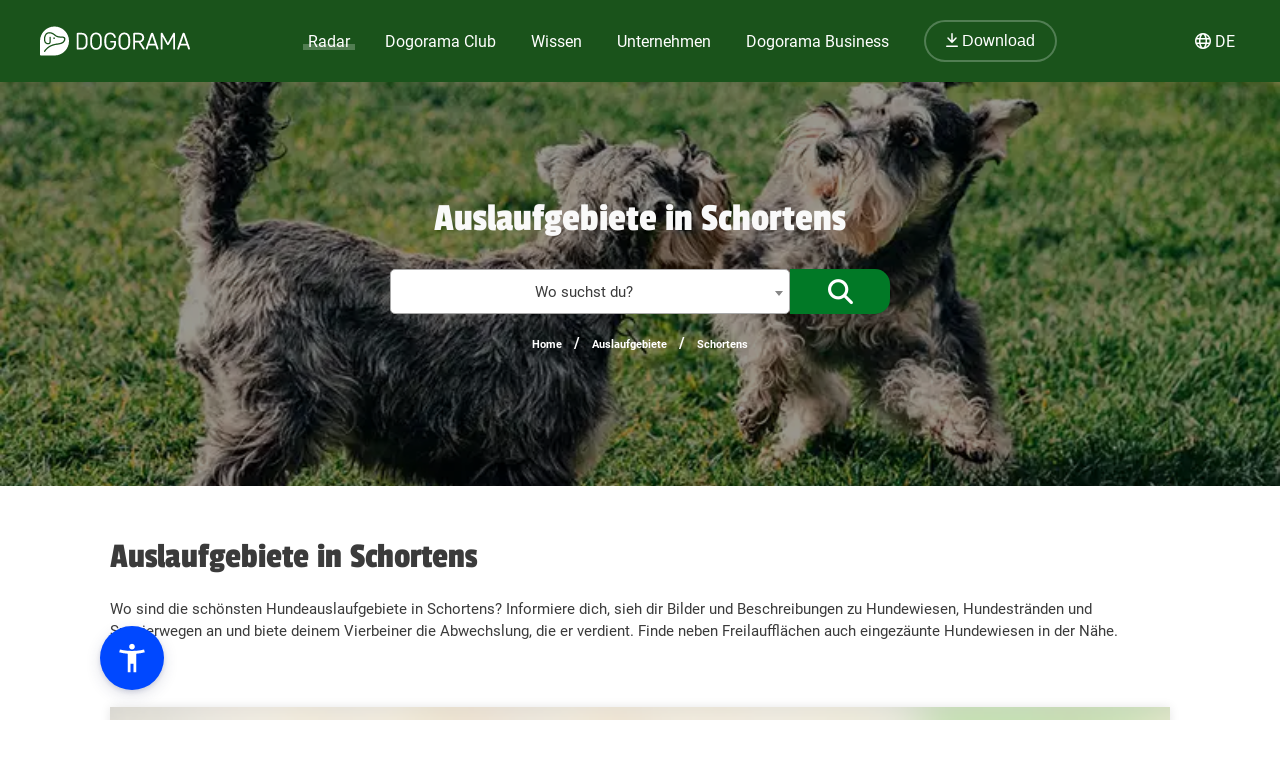

--- FILE ---
content_type: text/html; charset=utf-8
request_url: https://dogorama.app/de-de/auslaufgebiete/Schortens/
body_size: 120317
content:


<!doctype html>
<html lang="de-de">
	<head>
		<script src="https://cdn.jsdelivr.net/npm/jquery@3.6.0/dist/jquery.min.js" defer></script>
<script async src="https://kit.fontawesome.com/01dfeabcbd.js" crossorigin="anonymous"></script>

<script>
function defer(method) {
    if (window.jQuery) {
        method();
    } else {
        setTimeout(function() { defer(method) }, 50);
    }
}
</script>


<link href="https://cdn.jsdelivr.net/npm/select2@4.1.0-rc.0/dist/css/select2.min.css" rel="stylesheet" defer />
<script id="script-select2" src="https://cdn.jsdelivr.net/npm/select2@4.1.0-rc.0/dist/js/select2.min.js" defer></script>


<link rel="icon" href="/img/favicon.png" type="image/x-icon">
<meta name="viewport" content="width=device-width, initial-scale=1.0">
<meta name="theme-color" content="#1a531b">
<link rel="stylesheet" href="/assets/styles/main.css">

<meta property="article:publisher" content="https://www.facebook.com/dogoramaapp/" />
<meta property="article:author" content="https://www.facebook.com/dogoramaapp" />
<meta property="fb:app_id" content="335713447060028" />
<meta name="twitter:card" content="summary_large_image" />
<meta name="twitter:creator" content="@DogoramaApp" />
<meta name="twitter:site" content="@DogoramaApp" />

<!-- Custom page type specific Metas -->

    <title>Hundeauslaufgebiete in Schortens – Dogorama App</title>
    <meta property="og:title" content="Hundeauslaufgebiete in Schortens – Dogorama App">
    <meta property="twitter:title" content="Hundeauslaufgebiete in Schortens – Dogorama App">

    
        <link rel="canonical" href="https://dogorama.app/de-de/auslaufgebiete/Schortens/" />
    
    <meta name="description" content="Wo sind die schönsten Hundeauslaufgebiete in Schortens? Informiere dich, sieh dir Bilder und Beschreibungen zu Hundewiesen, Hundestränden und Spazierwegen an und biete deinem Vierbeiner die Abwechslung, die er verdient.">
    <meta property="og:description" content="Wo sind die schönsten Hundeauslaufgebiete in Schortens? Informiere dich, sieh dir Bilder und Beschreibungen zu Hundewiesen, Hundestränden und Spazierwegen an und biete deinem Vierbeiner die Abwechslung, die er verdient.">
    <meta property="twitter:description" content="Wo sind die schönsten Hundeauslaufgebiete in Schortens? Informiere dich, sieh dir Bilder und Beschreibungen zu Hundewiesen, Hundestränden und Spazierwegen an und biete deinem Vierbeiner die Abwechslung, die er verdient.">
    <meta name="robots" content="max-image-preview:large">
    
        <meta name="robots" content="index, follow">
    
    
        <meta property="og:image" content="https://dogorama.app/img/parks_top.jpg">
        <meta property="twitter:image" content="https://dogorama.app/img/parks_top.jpg"> 
    
    <meta property="og:url" content="https://dogorama.app/de-de/auslaufgebiete/Schortens/">
    <meta property="og:locale" content="de_DE">
    <meta property="og:type" content="article" />
    <meta property="og:site_name" content="Dogorama App" />
    <meta name="geo.placename" content="Schortens, DE"> 		

<style>
	.cookie-wrapper {
		background: rgba(0,0,0,.6);
		display: flex;
		align-items: center;
   		justify-content: center;
		left: 0;
		position: fixed;
		height: 100%;
		top: 0;
		width: 100%;
		z-index: 999999;
	}
	.cookie-border {
		border-radius: 25px;
		box-shadow: 0 4px 8px rgba(0,0,0,.2);
		background: #017926;
	}
	.cookie-box {
		color: #fff;
		font-size: 14px;
		max-width: 375px;
		width: auto;
		z-index: 1000000;
		margin: 0;
    	padding: 15px;
		display: flex;
		flex-direction: column;
		align-items: center;
		text-align: center;
	}
	.cookie-box:before {
		background-image: url(/img/cookie_banner_dog_top.webp);
		margin-top: -97px;
		text-align: center;
		margin-bottom: 10px;
		display: inline-block;
		background-size: 150px 130px;
		width: 150px;
		height: 130px;
		content: ' ';
	}
	.cookie-box.hidden {
		display:none;
	}
	.cookie-box.cookie-preference {
		max-width: 960px;
	}
	.cookie-box.cookie-preference .container {
		overflow-y: auto;
	}
	.fc-consent-root .fc-faq-header .fc-faq-label {
		color: #3B3B3B;
	}
	.fc-consent-root a {
		color: #1a531b !important;
		text-decoration: underline !important;
	}
	.fc-consent-root .fc-dialog .fc-footer p {
		line-height: 21px !important;
	}
	.fc-button-label {
		background-color: #1a531b;
	}
	@media (min-width: 768px) {
		.cookie-box.cookie-preference {
			max-width: 720px;
		}
	}
	@media (min-width: 576px) {
		.cookie-box.cookie-preference {
			max-width: 540px;
		}
	}
	.cookie-box.cookie-preference .container .cookie-detail-preferences {
		display: flex;
		flex-direction: column;
		align-items: flex-start;
	}
	.cookie-box.cookie-preference .container .cookie-detail-preferences table {
		display: table;
		border-collapse: collapse;
		box-sizing: border-box;
		text-indent: initial;
		border-spacing: 2px;
		border-color: grey;
		text-align: left;
		margin: 10px 0;
	}
	.cookie-box.cookie-preference .container .cookie-detail-preferences table tr {
		border-bottom: 1px solid;
	}
	.cookie-box.cookie-preference .container .cookie-detail-preferences table tr th {
		width: 30%;
	}

	.cookie-headline {
		font-size: 1.625em;
	}
	.btn-accept-all-cookies {
		background: #fff;
    	border-radius: 4px;
    	color: #017926;
		font-family: inherit;
		font-size: 1.25em;
		padding: 0.75em 2em;
		cursor: pointer;
		align-self: stretch;
		margin: 10px 0;
	}
	.btn-accept-selected-cookies {
		background-color: #017926;
		color: #fff;
		font-size: 14px;
		margin: 10px 0 20px 0;
		cursor: pointer;	
	}
	.btn-manage,
	.legal,
	.legal a,
	.btn-back,
	.cookie-box a,
	.cookie-accordion-status-show,
	.cookie-accordion-status-hide {
		color: #aaa;
		cursor: pointer;
		font-size: 11px;
	}
	.checkboxes {
		display: flex;
    	flex-wrap: wrap;
		justify-content: space-around;
	}
	.checkboxes label:nth-child(3) {
		flex-basis: 33%;
	}
	._brlbs-checkbox {
		color: inherit;
		cursor: pointer;
		display: block;
		padding-left: 2em;
		position: relative;
		margin: 6px;
		padding-top: 4px;
	}
	._brlbs-checkbox input {
		position: absolute;
		opacity: 0;
		width: auto;
		z-index: -1;
	}
	._brlbs-checkbox input:disabled~._brlbs-checkbox-indicator {
		background-color: #e6e6e6;
		border-color: #e6e6e6;
	}
	._brlbs-checkbox input:checked:not(:disabled)~._brlbs-checkbox-indicator {
		background-color: #28a745;
		border-color: #28a745;
	}
	
	._brlbs-checkbox ._brlbs-checkbox-indicator {
		background-color: #fff;
		border-color: #a72828;
		border-radius: 4px;

		border-style: solid;
		border-width: 2px;
		padding: 0!important;
		position: absolute;
		left: 0;
		top: 0;
		height: 20px;
		width: 20px;
		transition: 0.25s;
	}
	._brlbs-checkbox input:checked~._brlbs-checkbox-indicator::after {
		opacity: 1;
	}
	._brlbs-checkbox ._brlbs-checkbox-indicator::after {
		content: "";
		border-style: solid;
		border-width: 0 2px 2px 0;
		border-radius: 1px;
		position: absolute;
		left: 5px;
		top: 1px;
		height: 11px;
		width: 6px;
		transform: rotate(45deg);
		opacity: 0;
	}
	.detail-buttons {
		margin: 20px 10px;
		display: flex;
		justify-content: space-between;
		align-content: center;
		align-items: center;
	}
	.detail-buttons .btn-accept-all-cookies {
		margin-right: 10px;
	}
	.cookie-accordion-status-show,
	.cookie-accordion-status-hide {
		align-self: center;
	}
</style>


	
		<!-- Google DSGVO Banner -->
		<script async src="https://pagead2.googlesyndication.com/pagead/js/adsbygoogle.js?client=ca-pub-3015300326157620" crossorigin="anonymous"></script>
	

	<script>	
	window.dataLayer = window.dataLayer || [];
	window.dataLayer.push({
		event: 'SEOCookieOptInGoogleAnalytics',
	});
	</script>

	<script>
		function addTagManager(consent) {
			let gtmScript = document.createElement('script');
			gtmScript.innerHTML = "(function(w,d,s,l,i){w[l]=w[l]||[];w[l].push({'gtm.start':" +
									"new Date().getTime(),event:'gtm.js'});var f=d.getElementsByTagName(s)[0]," +
								"j=d.createElement(s),dl=l!='dataLayer'?'&l='+l:'';j.async=true;j.src=" +
								"'https://www.googletagmanager.com/gtm.js?id='+i+dl;f.parentNode.insertBefore(j,f);" +
								"})(window,document,'script','dataLayer','GTM-5L4F5JK');";
			document.head.appendChild(gtmScript);

			let noScriptTag = document.createElement('noscript');
			noScriptTag.innerHTML = '<iframe src="https://www.googletagmanager.com/ns.html?id=GTM-5L4F5JK"' +
									' height="0" width="0" style="display:none;visibility:hidden"></iframe>';
			document.body.appendChild(noScriptTag);
        }
        
		function deleteCookie(name) {
			document.cookie = name + '=; Max-Age=0; path=/; domain=' + location.host;
        }

        function deleteAnalyticsCookies() {
            var analyticsCookies = ['_ga', '_gid', '_gat', '_gcl_au', 'AMP_TOKEN', '__utma', '__utmt', '__utmb', '__utmc', '__utmz', '__utmv', '__utmx', '__utmxx'];
            analyticsCookies.forEach(function(cookie) {
                deleteCookie(cookie);
            });
        }

		function checkConsent() {
			if (typeof window.__tcfapi === 'function') {
            	window.__tcfapi('addEventListener', 2, function(tcData, success) {
					if (success) {
						if (tcData.eventStatus === 'tcloaded' || tcData.eventStatus === 'useractioncomplete') {
							let hasConsent = tcData.purpose.consents['1']; // '1' steht für das Einwilligungsmerkmal
							if (hasConsent) {
								addTagManager()
							} else {
								deleteAnalyticsCookies();
							}
						}
					}
            	});
			} else {
				deleteAnalyticsCookies();
			}
		}

		// Initiale Überprüfung, wenn die Seite geladen wird
		window.addEventListener('load', function() {
			checkConsent();
		});
	</script>

	<!-- Google Ad Manager -->
	<script async src="https://securepubads.g.doubleclick.net/tag/js/gpt.js"></script>
	<script>
      window.googletag = window.googletag || { cmd: [] };

	  let adIDlist = {
		"Tests-Markenseite-Liste":[250, 360],
		"tests-detail-off-content-left":[160, 600],
		"tests-detail-off-content-right":[160, 600],
		"tests-detail-preisvergleich":[728, 90],
		"tests-detail-post-suggestions":[728, 90],
		"tests-detail-bewertung":[336, 280],
		"tests-detail-mobile-above-preisvergleich":[336, 280],
		"tests-detail-mobile-above-melden":[336, 280],
		"tests-detail-mobile-preisvergleich":[320, 50],
		"tests-detail-mobile-bewertung":[320, 50]
	  }
	  
      googletag.cmd.push(() => {
		let adIDs = Object.keys(adIDlist);
		adIDs.forEach(adID => {
			if ($(`#${adID}`).length) {
				googletag.defineSlot("/22797019667/" + adID, adIDlist[adID], adID).addService(googletag.pubads());
			}
		});
		
		googletag.pubads().collapseEmptyDivs();
    	googletag.enableServices();
      });
    </script>



		
		<script type="application/ld+json">
	[
		{
			"@context":"https://schema.org",
			"@type":"BreadcrumbList",
			"itemListElement":
			[
				{
					"@type":"ListItem",
					"position":1,
					"name":"Home",
					"item":"https://dogorama.app/de-de/"
				},
				{
					"@type":"ListItem",
					"position":2,
					
						"name":"Auslaufgebiete",
						"item":"https://dogorama.app/de-de/auslaufgebiete/"
					
				}
				 
				,{
					"@type":"ListItem",
					"position":3,
					"name":"Schortens",
					
						"item":"https://dogorama.app/de-de/auslaufgebiete/Schortens/"
						
				}
				
				
				
				
			]
		}
				
		
		
		
		
		
	]
</script>
	</head>
	<body>
		<style>
    /* Navbar */
	header {
		height: 80px;
		margin-bottom: -1px;
	}
	.nav {
		/*align-self: flex-end;*/
		justify-content: space-between;
		align-items: center;
		width: fit-content;
		height: fit-content;
		height: 100%;
		display: flex;
		padding-right: 20px;
	}
	.nav a, .nav span {
		text-decoration: none;
		color: #ffffff;
	}
	.nav span {
		cursor: pointer;
	}
	.navbar {
		display: flex;
		flex-direction: column;
		justify-content: center;
		background-color: #1a531b;
		color: #ffffff;
		width: calc(100% - 40px);
		margin: 0%;
		padding: 20px;
		position: fixed;
		top:0;
		z-index: 99;
	}

	.nav-item button {
		border-radius: 25px;
		font-size: 18px;
		padding: 10px 30px;
		border: 2px solid rgba(210,225,211,0.3);
		background-color: #1a531b !important;
	}

	.nav-item button:hover {
		border-color: rgba(210,225,211,0.5) !important;
	}

	#navbar_content {
		margin-left: auto;
		margin-right: auto;
		width: 100%;
		justify-content: space-between;
		max-width: 1920px;
		display: flex;
		box-sizing: border-box;
		align-items: center;
	}

	.nav-item {
		font-size: 21px;
		position: relative;
		margin-right: 90px;
	}

	.nav-item:last-child {
		margin-right: 0px;
	}

	.nav-item > a, .nav-item > span {
		padding: 0px 5px 2px 5px;
		transition: all 0.3s ease;
	}

	.nav-item.active > a, .nav-item:hover > a, .nav-item.active > span  {
		background: linear-gradient(0deg, rgba(1, 121, 38, 0) 0%, rgba(210,225,211,0) 16%, rgba(210,225,211,0.3) 16%, rgba(210,225,211,0.3) 41%, rgba(210,225,211,0) 41%);
	}

	.nav-item:hover > a.no-underline {
		background: none !important;
	}

	/* Sub menu */
	.sub-menu {
		background-color: #fff;
		box-shadow: 0px 3px 6px rgba(0,0,0,0.16);
		border-radius: 0px 6px 6px 6px;
		padding: 20px;
		min-width: 150px;
		position: absolute;
		margin-top: -3px;
		display: none;
	}

	.sub-menu .sub-menu-title {
		font-size: 14px;
		padding-top: 5px;
		border-top: 1px solid #cccccc;
		color: #666666;
		width: 100%;
		display: block;
		margin-top: 10px;
	}

	.sub-menu ul {
		margin: 0px;
		padding: 0px 50px 0px 0px;
	}

	.sub-menu ul li {
		list-style: none;
	}

	.sub-menu ul ul li {
		padding-left: 15px;
		list-style: disclosure-closed;
	}

	.sub-menu ul ul li a::marker {
		color: #D2E1D3;
	}

	.sub-menu ul ul li a {
		display: list-item;
	}

	.sub-menu li a {
		color: #017926 !important;
		font-size: 15px;
		padding: 5px 0px;
		display: block;
		white-space: nowrap;
		display: inline-flex;
	}

	.sub-menu ul li.active > a, .sub-menu ul li:hover > a {
		background: linear-gradient(0deg, rgba(1, 121, 38, 0) 0%, rgba(255, 0, 255, 0) 25%, #D2E1D3 25%, #D2E1D3 41%, rgba(1, 121, 38, 0) 41%);
		padding-bottom: 2px;
		margin-bottom: 3px;
	}

	.sub-menu#sub-menu-language {
		right: 0;
		min-width: 50px;
		border-radius: 6px 0px 6px 6px;
	}

	.sub-menu#sub-menu-language ul {
		padding: 0px;
	}

	#language-switcher.nav-item {
		cursor: pointer;
	}

	@media screen and (max-width:1600px) {
		.nav-item {
  			margin-right: 50px;
		}
    }
    

    @media screen and (max-width:1400px) {
		.nav-item {
  			margin-right: 25px;
			font-size: 16px;
		}

		.nav-item button {
			font-size: 16px;
			padding: 10px 20px;
		}
    }

	@media screen and (max-width:1023px) {
		.navbar.mobile-open {
			background-color: #1a531b !important;
		}

		.mobile-open .logobox {
			padding-left: 25px;
		}

		.logobox img {
			width: 120px;
			height: auto;
			margin-top: 5px;
		}

		#burgermenu, #download {
			background-color: transparent;
			border: none;
			padding: 10px 0px;
			font-weight: 400;
			width: auto;
			color: #ffffff !important;
		}
		#download a {
			color: #ffffff;
			font-size: 15px;
		}
		#burgermenu {
			font-size: 20px;
			z-index: 200;
			background-color: #1a531b;
			color: #ffffff !important;
			transition: none;
		}
		#download i {
			margin-right: 10px;
			font-size: 20px;
		}
		.nav {
			display: none;
			position: absolute;
			background-color: #1a531b;
			top: 0;
			left: 0;
			right: 0;
			bottom: 0;
			width: 100%;
			min-height: calc(100vh - 150px);
			padding-bottom: 150px;
			z-index: -1;
			overflow: scroll;
			margin-top: 80px;
		}

		.nav-item {
			margin: 20px 20px 0px 20px;
		}

		.nav-item.active > a, .nav-item:hover > a, .nav-item.active > span, .nav-item:hover > span {
			background: none;
			background-color: #539548;
		}

		.nav-item > a, .nav-item > span {
			background-color: #539548 !important;
			border-radius: 20px;
			padding: 5px 30px;
			display: flex;
			font-size: 21px;
			letter-spacing: 1px;
		}

		.nav-item > a i, .nav-item > span i {
			padding-right: 15px;
			line-height: 28px;
		}

		.sub-menu {
			display: block;
			background-color: transparent;
			padding: 20px 30px;
			min-width: 150px;
			box-shadow: none;
			border-radius: 0px;
			position: relative;
			padding-bottom: 0px;
		}

		.sub-menu .sub-menu-title {
			color: #D2E1D3;
			border-color: #D2E1D3;
		}

		.sub-menu ul {
			padding: 0px;
		}

		.sub-menu li {
			width: 100%;
		}

		.sub-menu li a {
			color: #fff !important;
			font-size: 18px;
			width: 100%;
			align-items: center;
			gap: 10px;
		}

		.sub-menu ul li:hover > a {
			background: none;
		}

		.sub-menu ul li.active > a {
			background: linear-gradient(0deg, rgba(1, 121, 38, 0) 0%, rgba(255, 0, 255, 0) 25%, #539548 25%, #539548 41%, rgba(1, 121, 38, 0) 41%);
			width: auto;
		}

		.sub-menu ul ul li {
			list-style: none;
			padding-left: 0px;
		}

		.fixed-position {
			overflow: hidden;
		}

		#language-switcher-mobile {
			width: auto;
			font-size: 15px;
		}

		.sub-menu#sub-menu-language-mobile {
			position: absolute;
			background-color: #fff;
			top: 75px;
			right: 0px;
			padding: 10px 20px;
			border-radius: 0px 0px 0px 20px;
			box-shadow: 0px 0px 6px rgba(0,0,0,0.24);
			display: none;
		}

		#sub-menu-language-mobile ul li a {
			color: #017926 !important;
			font-size: 15px;
			cursor: pointer;
		}

		#sub-menu-language-mobile ul li.active > a {
			background: linear-gradient(0deg, rgba(1, 121, 38, 0) 0%, rgba(255, 0, 255, 0) 25%, #D2E1D3 25%, #D2E1D3 41%, rgba(1, 121, 38, 0) 41%);
		}
	}

    @media only screen and (max-device-width: 767px) {
        
    }

    @media screen and (max-width:767px) {
		header {
			z-index: 1000;
			position: relative;
			height: 70px;
		}

		header hr.dogorama-green-light {
			border: 1px solid #539548;
		}

		.nav {
			margin-top: 70px;
		}

		.navbar {
			padding: 13px 20px;
		}

		.mobile-buttons {
			display: flex;
			flex-direction: row;
			gap: 10px;
		}

		.mobile-buttons button span {
			display: none;
		}
    }

</style>

<script type="text/javascript">

	window.addEventListener('resize',function(){
		if(window.innerWidth >= 1023){
			document.getElementsByClassName('nav')[0].style.display = 'flex';
		}else{
			document.getElementsByClassName('nav')[0].style.display = 'none';
			document.getElementById("burgermenu").innerHTML = "<i class='fa-solid fa-bars'></i>";
			document.getElementsByClassName('navbar')[0].classList.remove("mobile-open");
			document.getElementsByTagName('body')[0].classList.remove("fixed-position");
		}
	})

	/** Fontawesome async **/
	//<![CDATA[ 
	function loadCSS(e, t, n) { 
		"use strict"; 
		var i = window.document.createElement("link"); 
		var o = t || window.document.getElementsByTagName("script")[0]; 
		i.rel = "stylesheet"; 
		i.href = e; i.media = "only x"; 
		o.parentNode.insertBefore(i, o); 
		setTimeout(function () { 
			i.media = n || "all" }) 
		}
		loadCSS("/assets/styles/fontawesome.justusedicons.min.css"); // use all.min.css from subsetter
	//]]> 

	/* submenu */
	function toggleSubmenu(id, visibility){
		var submenu = document.getElementById('sub-menu-' + id);
		if(visibility == 'show') {
			submenu.style.display = 'flex'
		} else {
			submenu.style.display = 'none'
		}
	}

	function toggleLanguageSwitcherMobile(){
		let languageSwitcher = $('.sub-menu#sub-menu-language-mobile')
		languageSwitcher.toggle()
	}

	function toggleMobilemenu() {
		var navbar = document.getElementsByClassName('navbar')[0];
		var navmenu = document.getElementsByClassName('nav')[0];
		if(navmenu.style.display == 'none' || navmenu.style.display == '' ) {
			navmenu.style.display = 'block';
			document.getElementById("burgermenu").innerHTML = "<i class='fa-solid fa-xmark'></i>";
			navbar.classList.add("mobile-open");
			document.getElementsByTagName('body')[0].classList.add("fixed-position");
		} else {
			navmenu.style.display = 'none';
			document.getElementById("burgermenu").innerHTML = "<i class='fa-solid fa-bars'></i>";
			navbar.classList.remove("mobile-open");
			document.getElementsByTagName('body')[0].classList.remove("fixed-position");
		}
	}

	/* Language switcher, open current page in selected language */
	function changeLanguage(lang) {
		var currentUrl = window.location.href
		// let langString = currentUrl.split('/').slice(4, 5).join('/')
		var newUrl = currentUrl.replace(/\/(de-de|de-at|de-ch|en-gb)\//, lang)
		window.location = newUrl
	}
</script>

<header class="">
	

	<div class="navbar">
		<div id="navbar_content">
			<button class="mobile" id="burgermenu" name="burgermenu" aria-label="burgermenu" onclick="toggleMobilemenu()"><i class="fa-solid fa-bars"></i></button>
			<div class="logobox">
				
					<a href="/de-de/" aria-label="dogorama-logo"><img alt="Dogorama-Logo" width="150" height="30" src="/img/logo/logo_dogorama-white.svg" alt="Dogorama"></a>
				
			</div>
			<div class="nav" role="navigation" aria-label="Main">
				<div class="nav-item active" onmouseover="toggleSubmenu('radar', 'show')" onmouseout="toggleSubmenu('radar', 'hide')">
					<a href="/de-de/hunderadar/"><i class="fa-regular fa-radar mobile"></i> Radar</a>
					<div id="sub-menu-radar" class="sub-menu" role="navigation" aria-label="Sub-Navigation Radar">
						<ul>
							<li  ><a href="/de-de/giftkoeder/">Giftköder</a></li>
							<li class="active" ><a href="/de-de/auslaufgebiete/">Auslaufgebiete</a></li>
							<li  ><a href="/de-de/treffen/">Hundetreffen</a></li>
							<li  ><a href="/de-de/suchmeldungen/" >Hund vermisst</a></li>
							<li  ><a href="/de-de/gruppen/" >Gruppen</a></li>
							<li  ><a href="/de-de/wettbewerbe/" >Wettbewerbe</a></li>
							<li  ><a href="/de-de/staedte/" >Deine Stadt mit Hund</a></li>
						</ul>
					</div>
				</div>
				
				<div class="nav-item " onmouseover="toggleSubmenu('club', 'show')" onmouseout="toggleSubmenu('club', 'hide')">
					<a href="/de-de/club/"><i class="fa-regular fa-paw mobile"></i> Dogorama Club</a>
					<div id="sub-menu-club" class="sub-menu" role="navigation" aria-label="Sub-Navigation Dogorama Club">
						<ul>
							<li  ><a href="/de-de/club/">Dogorama Club</a></li>
							<li  ><a href="/de-de/club/akademie/">Dogorama Akademie</a></li>
							<li  ><a href="/de-de/wissenswoche/">Dogorama Wissenswoche</a></li>
							<li ><a href="/de-de/versicherungen/">Dogorama Hunde-Versicherungen</a></li>
						</ul>
					</div>
				</div>
				
				<div class="nav-item " onmouseover="toggleSubmenu('wissen', 'show')" onmouseout="toggleSubmenu('wissen', 'hide')">
					<span><i class="fa-regular fa-graduation-cap mobile"></i> Wissen</span>
					<div id="sub-menu-wissen" class="sub-menu" role="navigation" aria-label="Sub-Navigation Wissen">
						<ul>
							<li  ><a href="/de-de/forum/">Forum</a></li>
							<li  ><a href="/de-de/blog/">Blog</a></li>
							<li  ><a href="/de-de/hundefuehrerschein/">Hundeführerschein</a></li>
							<ul>
								<span class="sub-menu-title">Dogorama Testberichte</span>
								<li  ><a href="/de-de/tests/hundefutter/">Hundefutter Tests</a></li>
								<li><a href="/de-de/tests/hundezubehoer/">Hundezubehör Tests</a></li>
							</ul>
						</ul>
					</div>
				</div>
				<div class="nav-item " onmouseover="toggleSubmenu('unternehmen', 'show')" onmouseout="toggleSubmenu('unternehmen', 'hide')">
					<span><i class="fa-regular fa-shopping-bag mobile"></i> Unternehmen</span>
					<div id="sub-menu-unternehmen" class="sub-menu sub-menu-double" role="navigation" aria-label="Sub-Navigation Unternehmen">
						<ul class="sub-menu-half">
							
								<li  ><a href="/de-de/hundeschulen/" >
									
										Hundeschulen
									
								</a></li>
							
								<li  ><a href="/de-de/tieraerzte/" >
									
										Tierärzte
									
								</a></li>
							
								<li  ><a href="/de-de/hundeshops/" >
									
										Hundeshops
									
								</a></li>
							
								<li  ><a href="/de-de/medizinische-dienstleistungen/" >
									
										Medizinische Dienstleistungen
									
								</a></li>
							
								<li  ><a href="/de-de/ernaehrungsberater/" >
									
										Ernährungsberater
									
								</a></li>
							
								<li  ><a href="/de-de/hundefriseure/" >
									
										Hundefriseure
									
								</a></li>
							
						</ul>
						<ul class="sub-menu-half">
							
								<li  ><a href="/de-de/hundepensionen/" >
									
										Hundepensionen
									
								</a></li>
							
								<li  ><a href="/de-de/gassi-service/" >
									
										Gassi-Services
									
								</a></li>
							
								<li  ><a href="/de-de/tierfotografie/" >
									
										Tierfotografen
									
								</a></li>
							
								<li  ><a href="/de-de/tierheime/" >
									
										Tierheime
									
								</a></li>
							
								<li  ><a href="/de-de/tierbestatter/" >
									
										Tierbestatter
									
								</a></li>
							
								<li  ><a href="/de-de/weitere-unternehmen/" >
									
										Weitere Unternehmen
									
								</a></li>
							
						</ul>
					</div>
				</div>
				<div class="nav-item " onmouseover="toggleSubmenu('business', 'show')" onmouseout="toggleSubmenu('business', 'hide')">
					<a href="/de-de/business/ads/"><i class="fa-regular fa-briefcase mobile"></i> Dogorama Business</a>
					<div id="sub-menu-business" class="sub-menu" role="navigation" aria-label="Sub-Navigation Dogorama Business">
						<ul>
							<li  ><a href="/de-de/business/">Unternehmensprofil</a></li>
							<li  ><a href="/de-de/business/ads/">Dogorama Ads</a></li>
							<hr class="mobile dogorama-green-light" />
							<li class="mobile dogorama-green"><a class="no-underline dogorama-green" href="/download/"><i class="fa-regular fa-arrow-down-to-line"></i> Download</a></li>
						</ul>
					</div>
				</div>
				<div class="nav-item not-mobile">
					
						<a class="no-underline" href="/download/"><button><i class="fa-regular fa-arrow-down-to-line"></i> Download</button></a>
					
				</div>
			</div>

			<!-- sprachwechsler -->
			<div class="nav-item not-mobile" id="language-switcher" onmouseover="toggleSubmenu('language', 'show')" onmouseout="toggleSubmenu('language', 'hide')">
				<div><i class="fa-regular fa-globe"></i> <span>DE</span></div>
				<div id="sub-menu-language" class="sub-menu" role="navigation" aria-label="Sub-Navigation Sprache">
					<ul>
						<li class="active"><a onclick="changeLanguage('/de-de/')">🇩🇪 Deutsch (DE)</a></li>
						<li ><a onclick="changeLanguage('/de-at/')">🇦🇹 Deutsch (AT)</a></li>
						<li ><a onclick="changeLanguage('/de-ch/')">🇨🇭 Deutsch (CH)</a></li>
						
						<li ><a onclick="changeLanguage('/en-gb/')">🇬🇧 English (GB)</a></li>
						
					</ul>
				</div>
			</div>

			<div class="mobile-buttons mobile">
				
					<button id="download"><a href="/download/"><i class="fa-regular fa-arrow-down-to-line"></i> <span>Download</span></a></button>
				
				<button id="language-switcher-mobile" onclick="toggleLanguageSwitcherMobile()"><i class="fa-regular fa-globe"></i> <span>DE</span></button>
				<div id="sub-menu-language-mobile" class="sub-menu" role="navigation" aria-label="Sub-Navigation Sprache">
					<ul>
						<li class="active"><a onclick="changeLanguage('/de-de/')">🇩🇪 Deutsch (DE)</a></li>
						<li ><a onclick="changeLanguage('/de-at/')">🇦🇹 Deutsch (AT)</a></li>
						<li ><a onclick="changeLanguage('/de-ch/')">🇨🇭 Deutsch (CH)</a></li>
						
						<li ><a onclick="changeLanguage('/en-gb/')">🇬🇧 English (GB)</a></li>
						
					</ul>
				</div>
			</div>
		</div>
	</div>
	
</header>

<!--



<style>
    #promo-banner {
        height: 100px;
        background-color: #539548;
        z-index: 100;
        position: relative;
    }

    #promo-banner.auto-height {
        height: auto !important;
    }

    #promo-banner.sticky {
        position: fixed !important;
        width: 100%;
        z-index: 30;
    }

    #promo-banner.sticky.top {
        top: 80px;
    }

    #promo-banner.sticky.bottom {
        bottom: 0px;
    }

    #promo-banner.not-sticky, #promo-banner.sticky.not-sticky {
        position: relative !important;
    }

    #promo-banner img {
        height: calc(100% + 100px);
        margin-bottom: 100px;
        transition: height 0.15s ease;
    }

    #promo-banner.sticky img {
        height: calc(100% - 10px);
        margin-bottom: -10px;
        max-width: 200px;
    }

    #promo-banner #promo-text {
        font-family: "Passion One",sans-serif;
        font-size: 32px;
        text-align: center;
        display: block;
        z-index: 4;
    }

    #promo-banner #promo-text span {
        display: inline;
    }

    #promo-banner #promo-text.small-text {
        font-size: 15px;
        font-family: 'Roboto', sans-serif;
    }

    #promo-banner-content {
        width: 100%;
        max-width: 1900px;
        display: flex;
        flex-direction: row;
        align-content: center;
        align-items: center;
        justify-content: space-evenly;
        height: 100%;
        margin: auto;
    }

    #promo-banner-content button {
        background-color: #F3B04C;
        border-color: #F3B04C;
        text-shadow: 0px 1px 3px rgba(0,0,0,0.3);
        box-shadow: 0px 2px 6px rgba(0,0,0,0.2);
        font-weight: 700;
        z-index: 4;
        margin-left: 20px;
        margin-right: 20px;
    }

    #promo-banner #timer {
        color: #fff;
        font-size: 32px;
    }

    #promo-banner #timer span {
        font-size: 26px;
    }

    footer.footer {
        padding-bottom: 100px;
    }

    #promo-banner .prm-btn {
        color: #222222;
        text-shadow: none;
    }

    @media screen and (max-width:1440px) {
        #promo-banner #promo-text {
            font-size: 28px;
        }
    }

    @media screen and (max-width:1023px) {
        #promo-banner-content {
            padding: 0px 10px;
            width: calc(100% - 20px);
        }

        #promo-banner img {
            height: calc(100% + 20px);
            margin-bottom: 20px;
        }

        #promo-banner #promo-text {
            font-size: 26px;
        }

        #promo-banner-content button {
            display: none;
        }

        #promo-banner-content .text-btn.mobile {
            color: #fff;
            font-size: 14px;
            text-decoration: underline;
        }
    }

    @media screen and (max-width:767px) {

        #promo-banner {
            height: 110px;
        }

        #promo-banner.sticky.top {
            top: 70px;
        }

        #promo-banner #promo-text {
            font-size: 21px;
            line-height: 21px;
            padding-top: 5px;
            margin-bottom: 0px;
        }

        #promo-banner #promo-text span.not-mobile {
            display: none;
        }

        #promo-banner.sticky #promo-banner #promo-text {
            padding-top: 5px;
        }

        #promo-banner-content {
            flex-direction: column;
        }

        #promo-banner #timer {
            margin-top: -5px;
            margin-bottom: -10px;
            font-size: 21px;
            display: flex;
            flex-direction: row;
            padding: 10px 0px;
            align-content: center;
            align-items: baseline;
            gap: 5px;
        }

        #promo-banner #timer .smaller-text {
            font-size: 14px;
        }

        #promo-banner img {
            display: none;
        }
    }
    
</style>

<div id="promo-banner" class="back back-orange sticky bottom auto-height wissenswoche">
    <a href="/de-de/wissenswoche/">
        <div id="promo-banner-content">
            <p id="promo-text" class="invert big-text">🎓 Die Dogorama Wissenswoche</p><p id="timer"></p><button class="prm-btn not-mobile">Jetzt KOSTENLOS anmelden</button> <span class="text-btn mobile">👉 Jetzt KOSTENLOS anmelden</span>
        </div>
    </a>
</div>

<script>

    isFixed = "true"
    withTimer = "true"
    expiredText = "🍿 läuft gerade"

    if(!isFixed == 'true'){
        $('#promo-banner').addClass('not-sticky')

        window.onscroll = function() {myFunction()};
            var header = document.getElementById("promo-banner");
            var sticky = header.offsetTop;
            var sticky2 = sticky - 80;
            
            function myFunction() {
            if (window.pageYOffset > sticky2) {
                header.classList.add("sticky");
            } else {
                header.classList.remove("sticky");
            }
        }
    }

    if(withTimer == 'true'){

        let endTime = "2025-09-15T18:30:00"

        // Set the date we're counting down to
        var countDownDate = new Date(endTime).getTime();

        // Update the count down every 1 second
        var x = setInterval(function() {

        // Get today's date and time
        var now = new Date().getTime();

        // Find the distance between now and the count down date
        var distance = countDownDate - now;

        // Time calculations for days, hours, minutes and seconds
        var days = Math.floor(distance / (1000 * 60 * 60 * 24));
        var hours = Math.floor((distance % (1000 * 60 * 60 * 24)) / (1000 * 60 * 60));
        var minutes = Math.floor((distance % (1000 * 60 * 60)) / (1000 * 60));
        var seconds = Math.floor((distance % (1000 * 60)) / 1000);

        // Display the result in the element with id="demo"
        let timerText = ''
        if(days > 0){
            timerText += days + " <span class='smaller-text'>Tage</span> "
        }
        if(hours > 0){
            timerText += hours + " <span class='smaller-text'>Std.</span> "
        }

        timerText += minutes + " <span class='smaller-text'>Min.</span> "
        timerText += seconds + " <span class='smaller-text'>Sek.</span>"

        document.getElementById("timer").innerHTML = timerText;

        // If the count down is finished, write some text
        if (distance < 0) {
            clearInterval(x);
            document.getElementById("timer").innerHTML = "<span>" + expiredText || "abgelaufen" + "</span>";
        }
        }, 1000);
    }
</script>

-->

		<div class="content parks">
			<div class="heading_container">
				<div class="heading_content">
					<h1 class="heading invert">Auslaufgebiete in Schortens</h1>

					


<script>
	let pageRoute = 'parks';
	let pageRouteSuffix = '';
	let path = 'auslaufgebiete';
	let brandName = ''
	let route = 'auslaufgebiete'
	if (typeof route !== "undefined") {
		path = 'auslaufgebiete';
	}
	function ctr()
	{
		if (window.location.href.includes("/de-at/")){return 'AT'}
		else if (window.location.href.includes("/de-ch/")){return 'CH'}
		else if (window.location.href.includes("/en-gb/")){return 'GB'}
		else {return 'DE'}
	}
	
	function submitSearch()
	{
		let selection = document.getElementById("search_field").value;	
		if (selection !== '') {
			let pageRoute = 'parks';
			if (pageRoute.indexOf('tests') !== -1) {
				// TODO: Make external call auf utils.blugify work!
				selection = selection
			} else if (pageRoute == 'hunderassen') {
				// TODO: Make external call auf utils.blugify work!
				selection = selection.replace(/Ä/g, "Ae").replace(/Ö/g, "Oe").replace(/Ü/g, "Ue")
				.replace(/ä/g, "ae").replace(/ö/g, "oe").replace(/ü/g, "ue").replace(/ß/g, "ss").replace(/_/g, "-")
				selection = selection.replace(/[^-_A-Za-z0-9]+/g, " ").trim().replace(/ /g, "-").toLowerCase()
			} else {
				// TODO: Make external call auf utils.encodeURIComponentAdvanced work!
				// selection = utils.encodeURIComponentAdvanced(selection);
				selection = encodeURIComponent(selection.replace(/_/g, "%5F").replace(/ /g, "_").replace(/\//g, "%2F")).replace(/!/g, "%21").replace(/'/g, "%27").replace(/\*/g, "%2A");
			}
			if (pageRoute.indexOf('tests') !== -1) {
				location = `/de-de/${path}/suche/?search=${selection}`
				if (brandName !== '') {
					location = `/de-de/${path}/suche/?search=${selection}&brand=${brandName}`
				}
			} else {
				location = `/de-de/${path}/${selection}/`
			}
		} else {
			location = `/de-de/${path}/`
		}
	}

	defer(function()
	{
		let pageRoute = 'parks';
		let pageRouteSuffix = '';

		if (pageRoute.indexOf('tests') !== -1) {
			let initialStream = null;
			let newStream = null;
			let newCodeReader = null;

			let searchText = ''
			let doc = new DOMParser().parseFromString(searchText, "text/html");
			searchText = doc.body.textContent || "";
		
			
			$('#search_field').val(searchText)

			// Unsecure connection (non-https) => no scan button!
			if (navigator.mediaDevices === undefined) {
				$(".scan_button").addClass("hidden");
			}
			$('#search_field').on("keyup", function() {
				let textInput = $(this).val().trim();
				if(textInput.length >= 3) {
					// Delete article
					let form_data = {
						searchText:textInput,
						brandName:brandName,
						pageRouteSuffix:pageRouteSuffix,
						category:'hundefutter',  // TODO: When other testCategories beside "hundefutter" exist, we must get that as parameter here
					}
					$.post( "/_api/searchProductTests", form_data, function( res ) {
						searchDatabaseEntries = res.searchDatabaseEntries
						productBrands = res.productBrands
						if(searchDatabaseEntries.length > 0 || productBrands.length > 0){
							$(".input-wrapper .dropdown").html('')
							productBrands.forEach((entry) => {
								$(".input-wrapper .dropdown").append('<a href="' + entry.link + '"><p><strong>' + entry.name + '</strong> <span style="color:#3B3B3B">(Marke)</span></p></a>')
							})
							searchDatabaseEntries.forEach((entry) => {
								$(".input-wrapper .dropdown").append('<a href="' + entry.link + '"><p>' + entry.title + '</p></a>')
							})
                    }else{
						$(".input-wrapper .dropdown").html('<p>Keine Ergebnisse</p>')
                    }
                    
                });
				}
			})
			

			async function fetchStreamFunction() {
				initialStream = await navigator.mediaDevices.getUserMedia({
					video: { facingMode: { ideal: 'environment' } },
					audio: false,
				}).catch(() => {
					console.log('Error');
				});
				if (initialStream) {
					await attachToDOM(initialStream);
				}
			}
			async function attachToDOM(stream) {
				$(".search_container .modal").removeClass("hidden");
				newStream = new MediaStream(stream.getTracks());
				if (typeof newStream === 'object') {

					const videoEl = document.querySelector('#stream');
					videoEl.srcObject = newStream;
					//await videoEl.play();
					if (!('BarcodeDetector' in window)) { 
						const hints = new Map();
						const formats = [ZXing.BarcodeFormat.EAN_13];
						hints.set(ZXing.DecodeHintType.POSSIBLE_FORMATS, formats);
						newCodeReader = new ZXing.BrowserBarcodeReader(1000,hints)
						newCodeReader.decodeFromVideoDevice(null, 'stream', (result, err) => {
							if (result) {
								window.location.href = window.location.href = location.protocol+'//'+location.host+'/de-de/tests/suche?search=' + result.text
							}
							if (err && !(err instanceof ZXing.NotFoundException)) {
								console.error(err)
							}
						})
					} else {
						const barcodeDetector = new BarcodeDetector({formats: ['ean_13']});
						window.setInterval(async () => {
						const barcodes = await barcodeDetector.detect(videoEl);
						if (barcodes.length <= 0) return;
							window.location.href = window.location.href = location.protocol+'//'+location.host+'/de-de/tests/suche?search=' + barcodes.map(barcode => barcode.rawValue)
						}, 1000)
					}
				}
			}
			async function removeTracksFunction() {
				if (null !== newCodeReader) {
					newCodeReader.reset()
				}
           		
				let videoTrack = newStream.getVideoTracks()[0];
				const tracks = newStream.getTracks();

				tracks.forEach((track) => {
					track.stop();
				});
				newStream.removeTrack(videoTrack);
				$(".search_container .modal").addClass("hidden");
			}

			$(".scan_button").click(async function({}) {
				fetchStreamFunction();
			});
			$(".search_container .close").click(async function() {
				removeTracksFunction()
			})
			$(".search_container .modal").click(async function() {
				removeTracksFunction()
			}).find('#stream').click(function(e) {
				return false;
			})		
		} else {
			$('.search_field').select2({
			placeholder:(pageRoute == 'hunderassen' ? 'Wo suchst du?' : 'Wo suchst du?'),
			"language": {
							"noResults": function(){
								return (pageRoute == 'hunderassen' ? 'Gib eine Stadt oder PLZ ein.' : 'Gib eine Stadt oder PLZ ein.');
							}
						},
			ajax: {
				url: (pageRoute == 'hunderassen' ? '/_api/searchBlogArticles' : '/_api/searchPostcodeCities'),
				dataType: 'json',
				delay: 1000,
				cache: true,
				data:function(params)
				{
					let query =
					{
						search : params.term ? params.term : '',
						country : ctr(),
						category : pageRoute == 'hunderassen' ? 'Hunderassen' : '',
					}
					return query
				},
				processResults: function (response) {
					return {
						results: response.map((entry)=>(
							{id:entry,text:entry})) 
					}
				}
			}
			});

			$('.select2-search__field').prop('name','search-input')
		}
		
	});
	
</script>

<style>
	.tests #search_field {
		border-radius: 5px 0px 0px 5px;
		margin-bottom: 0px;
  		height: 45px;
	}

	#search_field.no_submit_button {
		border-radius: 5px;
	}

	.search_container .modal {
		height: 100%;
		top: 0;
		left: 0;
		right: 0;
		bottom: 0;
	}

	.search_container .modal-header {
		padding-top: 30px !important;
		padding-left: 0px !important;
		padding-right: 0px !important;
		display: block;
		position: relative;
	}

	.search_container .modal-header h4 {
		text-align: center;
		width: 100%;
	}

	.search_container .modal-header .close {
		position: absolute;
		max-width: 20px;
		padding: 50px;
		right: 0px;
		top: 0px;
		text-align: left;
		background-color: transparent;
		border: none;
	}

	.search_container .modal-header h4, .search_container .modal-body {
		color: #fff;
	}

	.search_container .modal #stream {
		margin-top: 30px;
		position: relative;
		top: 0px;
		height: 100% !important;
	}

	.scan_button {
		margin-left: -65px;
		background-color: transparent;
		width: 70px;
		height: 45px;
		z-index: 1;
	}

	.search_button {
  		height: 45px;
		z-index: 1;
	}

	.input-wrapper {
		position: relative;
		width: 100%;
		height: 100%;
	}
	.input-wrapper .dropdown {
		position: absolute;
		color: #333;
		background-color: #fff;
		display: none;
		text-align: left;
		padding-left: 5px;
		width:calc(100% - 5px);
		border: 1px solid #ccc;
		z-index: 50;
	}
	.input-wrapper .dropdown:hover {
		display: block;
	}
	.input-wrapper .dropdown p {
		cursor: pointer;
	}
	.input-wrapper #search_field {
		height:100%;
	}
	.input-wrapper #search_field:focus + .dropdown {
		display: block;
	}
	

	@media screen and (max-width:767px) {

		.search_container .modal-header {
			padding: 0px !important;
		}

		.search_container .modal-header .close {
			padding: 20px 40px;
		}

		.search_container .modal-body span {
			padding: 20px 0px;
		}
	}
	
</style>

<div class="search_container">
	
		<label for="search_field" style="display: none;">Deine Suche</label>
		<select id="search_field" class="search_field" name="state"></select>
	
	
	<span class="search_button" onclick="submitSearch()">
		<div height="fit-content;">
			<i title="Gebiete finden" class="fa-solid fa-magnifying-glass" style="font-size:25px; line-height: 30px;"></i>
		</div>
	</span>
	
</div>

					<div class="path_navigation">
	<span class=""><a href="/de-de/">Home </a>
	/</span>
	<a href="/de-de/auslaufgebiete/"> Auslaufgebiete </a>
	/
			<a href="/de-de/auslaufgebiete/Schortens/"> Schortens </a>
		
</div>
					
				</div>
			</div>

			<style>
    @media (max-width: 767px) {
        .information_text_entry {
            margin-bottom: 0px;
        }
    }
</style>

<div id="intro" class="information_text_container">
    <div class="information_text_content">
        <div class="information_text_entry">
            
            

            

                <!-- Hazards City -->
                
                    <h2 class="information_text_heading">
                        Auslaufgebiete in Schortens 
                    </h2>
                

                <div class="information_text">
                    
                        Wo sind die schönsten Hundeauslaufgebiete in Schortens? Informiere dich, sieh dir Bilder und Beschreibungen zu Hundewiesen, Hundestränden und Spazierwegen an und biete deinem Vierbeiner die Abwechslung, die er verdient. Finde neben Freilaufflächen auch eingezäunte Hundewiesen in der Nähe. 
                    
                </div>

                <!-- Appointments POI -->
                
  
            

        </div>
    </div>
</div>







			
			<style>
				.appointments_detail_map_container
				{
					max-width: 1140px;
					padding: 0 40px;
					box-sizing: border-box;
				}
			</style>
			<script>
	function getStatusText(type,openingHours,addressType)
	{
		let statusText =""
		let status = ""
		if(type=="vet")
		{
			status = doOpeningHoursIncludeDate(openingHours)
			if(status=="unknown")
			{
				statusText = ""
			}
			else if(status=="by_appointment")
			{
				statusText = "● Heute nach Vereinbarung"
			}
			else if(status==true)
			{
				statusText = "● Jetzt geöffnet"
			}
			else if(status==false)
			{
				statusText = "● Jetzt geschlossen"
			}
		}
		if(type=="professions")
		{
			status = doOpeningHoursIncludeDate(openingHours)
			isOnline = addressType === 'online'
			if(isOnline)
			{
				statusText = "● online geöffnet"
			}
			else if(status=="unknown")
			{
				statusText = ""
			}
			else if(status=="by_appointment")
			{
				statusText = "● geöffnet nach Vereinbarung"
			}
			else if(status==true)
			{
				statusText = "● geöffnet"
			}
			else if(status==false)
			{
				statusText = "● geschlossen"
			}
		}
		return statusText
	}

	function getStatusClass(type,openingHours)
	{
		let statusClass =""
		let status = ""
		if(type=="vet")
		{
			status = doOpeningHoursIncludeDate(openingHours)
			if(status=="unknown")
			{
				statusClass = "status_container"
			}
			else if(status=="by_appointment")
			{
				statusClass = "status_opened"
			}
			else if(status==true)
			{
				statusClass = "status_opened"
			}
			else if(status==false)
			{
				statusClass = "status_container"
			}
		}
		return statusClass
	}

	function getMarker(type,openingHours,isSelected)
	{
		let marker = ""
		let status = ""
		let namesuffix = isSelected ? '_selected': ''

		switch (type)
		{
			case "vet":
			case "professions":
				status = doOpeningHoursIncludeDate(openingHours)
				marker = "/img/professions/professions_auslaufgebiete_map_marker"
				if(status==true)
				{

					marker += "_active"
				}
				break;
			case "appointment":
			case "park":
				marker = "/img/map_marker";
				break;
			case "runaway":
			case "hazard":
				marker = "/img/runaway_map_marker";
			break;
		}
		marker += namesuffix
		return marker + ".png"
	}
</script>

<script type="application/javascript">
	function loadScript( url, callback ) {
		var script = document.createElement( "script" )
		script.type = "text/javascript";
		if(script.readyState) {  // only required for IE <9
			script.onreadystatechange = function() {
			if ( script.readyState === "loaded" || script.readyState === "complete" ) {
				script.onreadystatechange = null;
				callback();
			}
		};
		} else {  //Others
			script.onload = function() {
			callback();
			};
		}

		script.src = url;
		document.getElementsByTagName( "head" )[0].appendChild( script );
	}

    function showMap()
    {
        let placeholder = document.getElementById("map_placeholder");
        let mapcontainer = document.getElementById("map");
        mapcontainer.style.display = "flex";
        placeholder.style.display = "none";

		/* Load MapKit async */
		loadScript('https://cdn.apple-mapkit.com/mk/5.x.x/mapkit.js', function() {
			
			const center = new mapkit.Coordinate(53.624281, 7.60513);
			const span = new mapkit.CoordinateSpan(0.45792485200000765, 0.6379039999999998);
			const token = "eyJraWQiOiJRVlo3TVdVM1BWIiwidHlwIjoiSldUIiwiYWxnIjoiRVMyNTYifQ.eyJpc3MiOiIzNzk3QjU3S1Q0IiwiaWF0IjoxNzM4NTE3ODEyLCJvcmlnaW4iOiJkb2dvcmFtYS5hcHAiLCJleHAiOjE4MDE2MDkyMDB9.NeFdZNkzZhPHDN9WGJyPmvtUcWf4M5jpew96ByjutC2vaRkF7wyb4-Gfqx_Qgv15KKLCD9m6DsK5guuCuDq1vQ";
			mapkit.init({
			authorizationCallback: done => {
				done(token);
			}
			});

			region = new mapkit.CoordinateRegion(center, span);
			console.log(region);
			let map = new mapkit.Map("map", {
			region: region,
			showsCompass: mapkit.FeatureVisibility.Hidden,
			showsZoomControl: true,
			showsMapTypeControl: true
			});

			let calloutDelegate =
			{
				calloutContentForAnnotation: function(annotation)
				{
					let element = document.createElement("div");
					element.className = "callout_content";
					let titleContainer = element.appendChild(document.createElement("span"));
					titleContainer.textContent = annotation.title;
					titleContainer.className = "callout_title";
					let subTitleContainer = element.appendChild(document.createElement("span"));
					if(annotation.data.date!="")
					{
							let now = new Date()
							let actualTZ = now.getTimezoneOffset()
							let serverTZ = 60
							let tzDifference = actualTZ - serverTZ
							const options = { year: 'numeric', month: 'long', day: 'numeric' };
							let date = new Date(annotation.data.date)
							date.setMinutes(date.getMinutes() + tzDifference)
							subTitleContainer.textContent = annotation.subtitle.replace('%{date}',`${date.toLocaleString('de-de',options)}`);
					}
					else
					{
						subTitleContainer.textContent = annotation.subtitle;
					}
					console.log(annotation.data)
					subTitleContainer.className = "callout_subtitle";
					let statusContainer = element.appendChild(document.createElement("span"));
					statusContainer.textContent = getStatusText(annotation.data.type,annotation.data.statusText,'');
					statusContainer.className = getStatusClass(annotation.data.type,annotation.data.statusText);
					let linkContainer = element.appendChild(document.createElement("span"));
					let link = linkContainer.appendChild(document.createElement("a"));
					link.textContent = annotation.data.annotationLinkText;
					link.href = annotation.data.annotationLink;
					link.className = "callout_link";
					return element;
				}
			};

			let position = new mapkit.Coordinate(0,0);
			let annotationData =
			{
				callout: calloutDelegate,
				title: "",
				subtitle: "",
				url: { 1: "/img/map_marker_active.png"},
				anchorOffset: new DOMPoint(0, -16),
				size:{ width:0,height: 0 },
				data:
				{
					annotationLink: "",
					annotationLinkText: "",
					statusText:"",
					type:""
				}
			};
			let annotation = new mapkit.ImageAnnotation(position, annotationData);
			
					annotationData =
					{
						callout: calloutDelegate,
						title: "Park Hohe Gast",
						subtitle: "26419 Schortens",
						url: { 1: `${getMarker('park','', false)}`},
						anchorOffset: new DOMPoint(0, -16),
						size: {width:50, height:65},
						data:
						{
							annotationLink: "/de-de/auslaufgebiete/26419_Schortens/Park_Hohe_Gast-UCwk3n1mDAlp4Agnnang/",
							annotationLinkText: "Zum Auslaufgebiet",
							statusText:'',
							type:"park",
							date:""
						}
					};
					position = new mapkit.Coordinate(53.5360846,7.959504);
					annotation = new mapkit.ImageAnnotation(position, annotationData);
					map.addAnnotation(annotation);
				
					annotationData =
					{
						callout: calloutDelegate,
						title: "Huntsteert",
						subtitle: "26419 Schortens",
						url: { 1: `${getMarker('park','', false)}`},
						anchorOffset: new DOMPoint(0, -16),
						size: {width:50, height:65},
						data:
						{
							annotationLink: "/de-de/auslaufgebiete/26419_Schortens/Huntsteert-qlQA89QcW0NfWp8hOBEU/",
							annotationLinkText: "Zum Auslaufgebiet",
							statusText:'',
							type:"park",
							date:""
						}
					};
					position = new mapkit.Coordinate(53.5320452,7.931587);
					annotation = new mapkit.ImageAnnotation(position, annotationData);
					map.addAnnotation(annotation);
				
					annotationData =
					{
						callout: calloutDelegate,
						title: "Alter Sportplatz Jever",
						subtitle: "26441 Jever",
						url: { 1: `${getMarker('park','', false)}`},
						anchorOffset: new DOMPoint(0, -16),
						size: {width:50, height:65},
						data:
						{
							annotationLink: "/de-de/auslaufgebiete/26441_Jever/Alter_Sportplatz_Jever-e1IXE4G10LxKYxpwcSj2/",
							annotationLinkText: "Zum Auslaufgebiet",
							statusText:'',
							type:"park",
							date:""
						}
					};
					position = new mapkit.Coordinate(53.5626599,7.887942);
					annotation = new mapkit.ImageAnnotation(position, annotationData);
					map.addAnnotation(annotation);
				
					annotationData =
					{
						callout: calloutDelegate,
						title: "Park Middelsfähr",
						subtitle: "26419 Schortens",
						url: { 1: `${getMarker('park','', false)}`},
						anchorOffset: new DOMPoint(0, -16),
						size: {width:50, height:65},
						data:
						{
							annotationLink: "/de-de/auslaufgebiete/26419_Schortens/Park_Middelsfaehr-IpctujQKgsRq5Twq1w67/",
							annotationLinkText: "Zum Auslaufgebiet",
							statusText:'',
							type:"park",
							date:""
						}
					};
					position = new mapkit.Coordinate(53.5230973,8.037373);
					annotation = new mapkit.ImageAnnotation(position, annotationData);
					map.addAnnotation(annotation);
				
					annotationData =
					{
						callout: calloutDelegate,
						title: "Am Leeghamm",
						subtitle: "26441 Jever",
						url: { 1: `${getMarker('park','', false)}`},
						anchorOffset: new DOMPoint(0, -16),
						size: {width:50, height:65},
						data:
						{
							annotationLink: "/de-de/auslaufgebiete/26441_Jever/Am_Leeghamm-0Z55DNfNUiUAllthp3md/",
							annotationLinkText: "Zum Auslaufgebiet",
							statusText:'',
							type:"park",
							date:""
						}
					};
					position = new mapkit.Coordinate(53.5841766,7.893736);
					annotation = new mapkit.ImageAnnotation(position, annotationData);
					map.addAnnotation(annotation);
				
					annotationData =
					{
						callout: calloutDelegate,
						title: "Hornbach",
						subtitle: "26389 Wilhelmshaven",
						url: { 1: `${getMarker('park','', false)}`},
						anchorOffset: new DOMPoint(0, -16),
						size: {width:50, height:65},
						data:
						{
							annotationLink: "/de-de/auslaufgebiete/26389_Wilhelmshaven/Hornbach-WAdaPmVQwmPk944tHxrY/",
							annotationLinkText: "Zum Auslaufgebiet",
							statusText:'',
							type:"park",
							date:""
						}
					};
					position = new mapkit.Coordinate(53.5236606,8.059099);
					annotation = new mapkit.ImageAnnotation(position, annotationData);
					map.addAnnotation(annotation);
				
					annotationData =
					{
						callout: calloutDelegate,
						title: "Altengrodener Park",
						subtitle: "26386 Wilhelmshaven",
						url: { 1: `${getMarker('park','', false)}`},
						anchorOffset: new DOMPoint(0, -16),
						size: {width:50, height:65},
						data:
						{
							annotationLink: "/de-de/auslaufgebiete/26386_Wilhelmshaven/Altengrodener_Park-3daT6UMzLdF2gHtyPnvt/",
							annotationLinkText: "Zum Auslaufgebiet",
							statusText:'',
							type:"park",
							date:""
						}
					};
					position = new mapkit.Coordinate(53.5528913,8.100877);
					annotation = new mapkit.ImageAnnotation(position, annotationData);
					map.addAnnotation(annotation);
				
					annotationData =
					{
						callout: calloutDelegate,
						title: "Kanalweg  Repsholt",
						subtitle: "26446 Friedeburg",
						url: { 1: `${getMarker('park','', false)}`},
						anchorOffset: new DOMPoint(0, -16),
						size: {width:50, height:65},
						data:
						{
							annotationLink: "/de-de/auslaufgebiete/26446_Friedeburg/Kanalweg_Repsholt-Hj8GXgRWkFrExvfyo6eF/",
							annotationLinkText: "Zum Auslaufgebiet",
							statusText:'',
							type:"park",
							date:""
						}
					};
					position = new mapkit.Coordinate(53.4782186,7.833547);
					annotation = new mapkit.ImageAnnotation(position, annotationData);
					map.addAnnotation(annotation);
				
					annotationData =
					{
						callout: calloutDelegate,
						title: "Fedderwardergroden",
						subtitle: "26388 Wilhelmshaven",
						url: { 1: `${getMarker('park','', false)}`},
						anchorOffset: new DOMPoint(0, -16),
						size: {width:50, height:65},
						data:
						{
							annotationLink: "/de-de/auslaufgebiete/26388_Wilhelmshaven/Fedderwardergroden-p3qOs9GHlS4A0NoYxNOw/",
							annotationLinkText: "Zum Auslaufgebiet",
							statusText:'',
							type:"park",
							date:""
						}
					};
					position = new mapkit.Coordinate(53.5662487,8.102508);
					annotation = new mapkit.ImageAnnotation(position, annotationData);
					map.addAnnotation(annotation);
				
					annotationData =
					{
						callout: calloutDelegate,
						title: "Windpark Eggelingen Toquardt",
						subtitle: "26409 Wittmund",
						url: { 1: `${getMarker('park','', false)}`},
						anchorOffset: new DOMPoint(0, -16),
						size: {width:50, height:65},
						data:
						{
							annotationLink: "/de-de/auslaufgebiete/26409_Wittmund/Windpark_Eggelingen_Toquardt-v5gch44yjuSveBvU2HuI/",
							annotationLinkText: "Zum Auslaufgebiet",
							statusText:'',
							type:"park",
							date:""
						}
					};
					position = new mapkit.Coordinate(53.5916761,7.811639);
					annotation = new mapkit.ImageAnnotation(position, annotationData);
					map.addAnnotation(annotation);
				
					annotationData =
					{
						callout: calloutDelegate,
						title: "Hundestrand Hooksiel",
						subtitle: "26434 Wangerland",
						url: { 1: `${getMarker('park','', false)}`},
						anchorOffset: new DOMPoint(0, -16),
						size: {width:50, height:65},
						data:
						{
							annotationLink: "/de-de/auslaufgebiete/26434_Wangerland/Hundestrand_Hooksiel-bVLHDXuai4hLdJeW3hvI/",
							annotationLinkText: "Zum Auslaufgebiet",
							statusText:'',
							type:"park",
							date:""
						}
					};
					position = new mapkit.Coordinate(53.6438665,8.069023);
					annotation = new mapkit.ImageAnnotation(position, annotationData);
					map.addAnnotation(annotation);
				
					annotationData =
					{
						callout: calloutDelegate,
						title: "Rüstringer Berg",
						subtitle: "26384 Wilhelmshaven",
						url: { 1: `${getMarker('park','', false)}`},
						anchorOffset: new DOMPoint(0, -16),
						size: {width:50, height:65},
						data:
						{
							annotationLink: "/de-de/auslaufgebiete/26384_Wilhelmshaven/Ruestringer_Berg-zpDKMYc4SfcdeRHy640Y/",
							annotationLinkText: "Zum Auslaufgebiet",
							statusText:'',
							type:"park",
							date:""
						}
					};
					position = new mapkit.Coordinate(53.5481653,8.162536);
					annotation = new mapkit.ImageAnnotation(position, annotationData);
					map.addAnnotation(annotation);
				
					annotationData =
					{
						callout: calloutDelegate,
						title: "Hundestrand Dangast",
						subtitle: "26316 Varel",
						url: { 1: `${getMarker('park','', false)}`},
						anchorOffset: new DOMPoint(0, -16),
						size: {width:50, height:65},
						data:
						{
							annotationLink: "/de-de/auslaufgebiete/26316_Varel/Hundestrand_Dangast-wYCNr3LjVHkdHkNVhP0z/",
							annotationLinkText: "Zum Auslaufgebiet",
							statusText:'',
							type:"park",
							date:""
						}
					};
					position = new mapkit.Coordinate(53.451139,8.11843);
					annotation = new mapkit.ImageAnnotation(position, annotationData);
					map.addAnnotation(annotation);
				
					annotationData =
					{
						callout: calloutDelegate,
						title: "Dangast, eingezäunte Hundewiese",
						subtitle: "26316 Varel",
						url: { 1: `${getMarker('park','', false)}`},
						anchorOffset: new DOMPoint(0, -16),
						size: {width:50, height:65},
						data:
						{
							annotationLink: "/de-de/auslaufgebiete/26316_Varel/Dangast_eingezaeunte_Hundewiese-o12G03bMaONgC0oroGqJ/",
							annotationLinkText: "Zum Auslaufgebiet",
							statusText:'',
							type:"park",
							date:""
						}
					};
					position = new mapkit.Coordinate(53.4509781,8.125994);
					annotation = new mapkit.ImageAnnotation(position, annotationData);
					map.addAnnotation(annotation);
				
					annotationData =
					{
						callout: calloutDelegate,
						title: "Wald und Wiese",
						subtitle: "26446 Friedeburg",
						url: { 1: `${getMarker('park','', false)}`},
						anchorOffset: new DOMPoint(0, -16),
						size: {width:50, height:65},
						data:
						{
							annotationLink: "/de-de/auslaufgebiete/26446_Friedeburg/Wald_und_Wiese-yEM74uS3HTbD91YIx1wY/",
							annotationLinkText: "Zum Auslaufgebiet",
							statusText:'',
							type:"park",
							date:""
						}
					};
					position = new mapkit.Coordinate(53.4384951,7.791876);
					annotation = new mapkit.ImageAnnotation(position, annotationData);
					map.addAnnotation(annotation);
				
					annotationData =
					{
						callout: calloutDelegate,
						title: "Moving Dogs",
						subtitle: "26340 Zetel",
						url: { 1: `${getMarker('park','', false)}`},
						anchorOffset: new DOMPoint(0, -16),
						size: {width:50, height:65},
						data:
						{
							annotationLink: "/de-de/auslaufgebiete/26340_Zetel/Moving_Dogs-t4yrcnASEQd5I8Ms4Rmu/",
							annotationLinkText: "Zum Auslaufgebiet",
							statusText:'',
							type:"park",
							date:""
						}
					};
					position = new mapkit.Coordinate(53.3820024,7.909099);
					annotation = new mapkit.ImageAnnotation(position, annotationData);
					map.addAnnotation(annotation);
				
					annotationData =
					{
						callout: calloutDelegate,
						title: "Hundefreilauffläche Varel",
						subtitle: "26316 Varel",
						url: { 1: `${getMarker('park','', false)}`},
						anchorOffset: new DOMPoint(0, -16),
						size: {width:50, height:65},
						data:
						{
							annotationLink: "/de-de/auslaufgebiete/26316_Varel/Hundefreilaufflaeche_Varel-NslQJGlr2tIjXxIg7zOi/",
							annotationLinkText: "Zum Auslaufgebiet",
							statusText:'',
							type:"park",
							date:""
						}
					};
					position = new mapkit.Coordinate(53.4036961,8.12535);
					annotation = new mapkit.ImageAnnotation(position, annotationData);
					map.addAnnotation(annotation);
				
					annotationData =
					{
						callout: calloutDelegate,
						title: "Hundestrand Schillig",
						subtitle: "26434 Wangerland",
						url: { 1: `${getMarker('park','', false)}`},
						anchorOffset: new DOMPoint(0, -16),
						size: {width:50, height:65},
						data:
						{
							annotationLink: "/de-de/auslaufgebiete/26434_Wangerland/Hundestrand_Schillig-he5GFMkq1LRQ2cyZWct2/",
							annotationLinkText: "Zum Auslaufgebiet",
							statusText:'',
							type:"park",
							date:""
						}
					};
					position = new mapkit.Coordinate(53.7038299,8.029992);
					annotation = new mapkit.ImageAnnotation(position, annotationData);
					map.addAnnotation(annotation);
				
					annotationData =
					{
						callout: calloutDelegate,
						title: "Eckwaderhörne",
						subtitle: "26969 Butjadingen",
						url: { 1: `${getMarker('park','', false)}`},
						anchorOffset: new DOMPoint(0, -16),
						size: {width:50, height:65},
						data:
						{
							annotationLink: "/de-de/auslaufgebiete/26969_Butjadingen/Eckwaderhoerne-MdP8ktxO87a5v3Czx0a7/",
							annotationLinkText: "Zum Auslaufgebiet",
							statusText:'',
							type:"park",
							date:""
						}
					};
					position = new mapkit.Coordinate(53.5224965,8.237423);
					annotation = new mapkit.ImageAnnotation(position, annotationData);
					map.addAnnotation(annotation);
				
					annotationData =
					{
						callout: calloutDelegate,
						title: "Mühlenteich",
						subtitle: "26316 Varel",
						url: { 1: `${getMarker('park','', false)}`},
						anchorOffset: new DOMPoint(0, -16),
						size: {width:50, height:65},
						data:
						{
							annotationLink: "/de-de/auslaufgebiete/26316_Varel/Muehlenteich-h9CyoCUJ6M6Z7lApywjn/",
							annotationLinkText: "Zum Auslaufgebiet",
							statusText:'',
							type:"park",
							date:""
						}
					};
					position = new mapkit.Coordinate(53.3768687,8.06942);
					annotation = new mapkit.ImageAnnotation(position, annotationData);
					map.addAnnotation(annotation);
				
					annotationData =
					{
						callout: calloutDelegate,
						title: "Hundestrand Tossens",
						subtitle: "26969 Butjadingen",
						url: { 1: `${getMarker('park','', false)}`},
						anchorOffset: new DOMPoint(0, -16),
						size: {width:50, height:65},
						data:
						{
							annotationLink: "/de-de/auslaufgebiete/26969_Butjadingen/Hundestrand_Tossens-SxvRLxAR2BCTyqqcGgqB/",
							annotationLinkText: "Zum Auslaufgebiet",
							statusText:'',
							type:"park",
							date:""
						}
					};
					position = new mapkit.Coordinate(53.5811082,8.243034);
					annotation = new mapkit.ImageAnnotation(position, annotationData);
					map.addAnnotation(annotation);
				
					annotationData =
					{
						callout: calloutDelegate,
						title: "Ottermeer/Wiesmoor",
						subtitle: "26639 Wiesmoor",
						url: { 1: `${getMarker('park','', false)}`},
						anchorOffset: new DOMPoint(0, -16),
						size: {width:50, height:65},
						data:
						{
							annotationLink: "/de-de/auslaufgebiete/26639_Wiesmoor/Ottermeer_Wiesmoor-zaBWaPw6bSK2uZ64oocO/",
							annotationLinkText: "Zum Auslaufgebiet",
							statusText:'',
							type:"park",
							date:""
						}
					};
					position = new mapkit.Coordinate(53.4118393,7.710852);
					annotation = new mapkit.ImageAnnotation(position, annotationData);
					map.addAnnotation(annotation);
				
					annotationData =
					{
						callout: calloutDelegate,
						title: "Der Waldsee in Obenstrohe",
						subtitle: "26316 Varel",
						url: { 1: `${getMarker('park','', false)}`},
						anchorOffset: new DOMPoint(0, -16),
						size: {width:50, height:65},
						data:
						{
							annotationLink: "/de-de/auslaufgebiete/26316_Varel/Der_Waldsee_in_Obenstrohe-EGsDjgiThK5yTetO2zbX/",
							annotationLinkText: "Zum Auslaufgebiet",
							statusText:'',
							type:"park",
							date:""
						}
					};
					position = new mapkit.Coordinate(53.3595255,8.114879);
					annotation = new mapkit.ImageAnnotation(position, annotationData);
					map.addAnnotation(annotation);
				
					annotationData =
					{
						callout: calloutDelegate,
						title: "Schaffhauser Wald",
						subtitle: "26427 Moorweg",
						url: { 1: `${getMarker('park','', true)}`},
						anchorOffset: new DOMPoint(0, -16),
						size: {width:50, height:65},
						data:
						{
							annotationLink: "/de-de/auslaufgebiete/26427_Moorweg/Schaffhauser_Wald-fB6kPfx33ZXB3Qmbgnfs/",
							annotationLinkText: "Zum Auslaufgebiet",
							statusText:'',
							type:"park",
							date:""
						}
					};
					position = new mapkit.Coordinate(53.624281,7.60513);
					annotation = new mapkit.ImageAnnotation(position, annotationData);
					map.addAnnotation(annotation);
				
		});
    }
</script>

<div class="appointments_detail_map_container" id="map_placeholder">
    <div class="appointments_detail_map_content">
		<span onclick="showMap()" class="appointment_map_button scale transition">
			Auf der Karte anzeigen
		</span>
    </div>
</div>
<div class="appointments_detail_map_container" style="height: 380px;display: none;" id="map">&nbsp;</div>
			<div class="multi_list_container">
				<div class="multi_list_content">
					<div class="multi_list">
						
						
							
									<div class="multi_list_row">
								
							
							<div onclick="window.location.href='/de-de/auslaufgebiete/26419_Schortens/Park_Hohe_Gast-UCwk3n1mDAlp4Agnnang/'" class="appointment_container" aria-label="Park Hohe Gast 26419 Schortens">
								<div class="appointment_content" style="width: 100%;">
									<div style="width: 100%;">
										<a href="/de-de/auslaufgebiete/26419_Schortens/Park_Hohe_Gast-UCwk3n1mDAlp4Agnnang/">
											
												<img alt="Hundeauslaufgebiet-Park Hohe Gast-Bild" oncontextmenu="return false" src="https://storage.dogorama-services.com/download/cache/media/image_thumbnail/400/yoxpioOtx3OPVjARezIR8u75N6c2/nn2Mzh65iZI3ofQR" class="appointment_image" />
											
										</a>
										
										<h3 class="appointment_heading center">
											<a href="/de-de/auslaufgebiete/26419_Schortens/Park_Hohe_Gast-UCwk3n1mDAlp4Agnnang/">Park Hohe Gast</a>
										</h3>
										<div class="appointment_location">
											26419 Schortens
										</div>
									</div>
									<a href="/de-de/auslaufgebiete/26419_Schortens/Park_Hohe_Gast-UCwk3n1mDAlp4Agnnang/" class="appointment_button">
										Zum Auslaufgebiet
									</a>
								</div>
							</div>
							
						
							
							
							<div onclick="window.location.href='/de-de/auslaufgebiete/26419_Schortens/Huntsteert-qlQA89QcW0NfWp8hOBEU/'" class="appointment_container" aria-label="Huntsteert 26419 Schortens">
								<div class="appointment_content" style="width: 100%;">
									<div style="width: 100%;">
										<a href="/de-de/auslaufgebiete/26419_Schortens/Huntsteert-qlQA89QcW0NfWp8hOBEU/">
											
												<img alt="Hundeauslaufgebiet-Huntsteert-Bild" oncontextmenu="return false" src="https://storage.dogorama-services.com/download/cache/media/image_thumbnail/400/cplSrOcD1XdmalhleRtV3mBQ5Ov2/AUCRz8ig02dNe5bO" class="appointment_image" />
											
										</a>
										
										<h3 class="appointment_heading center">
											<a href="/de-de/auslaufgebiete/26419_Schortens/Huntsteert-qlQA89QcW0NfWp8hOBEU/">Huntsteert</a>
										</h3>
										<div class="appointment_location">
											26419 Schortens
										</div>
									</div>
									<a href="/de-de/auslaufgebiete/26419_Schortens/Huntsteert-qlQA89QcW0NfWp8hOBEU/" class="appointment_button">
										Zum Auslaufgebiet
									</a>
								</div>
							</div>
							
						
							
							
							<div onclick="window.location.href='/de-de/auslaufgebiete/26441_Jever/Alter_Sportplatz_Jever-e1IXE4G10LxKYxpwcSj2/'" class="appointment_container" aria-label="Alter Sportplatz Jever 26441 Jever">
								<div class="appointment_content" style="width: 100%;">
									<div style="width: 100%;">
										<a href="/de-de/auslaufgebiete/26441_Jever/Alter_Sportplatz_Jever-e1IXE4G10LxKYxpwcSj2/">
											
												<img alt="Hundeauslaufgebiet-Alter Sportplatz Jever-Bild" oncontextmenu="return false" src="https://storage.dogorama-services.com/download/cache/media/image_thumbnail/400/KO78QOWReWVzZxRPpSMwA3dbOZz1/E6JhdQfLh87PsI1d" class="appointment_image" />
											
										</a>
										
										<h3 class="appointment_heading center">
											<a href="/de-de/auslaufgebiete/26441_Jever/Alter_Sportplatz_Jever-e1IXE4G10LxKYxpwcSj2/">Alter Sportplatz Jever</a>
										</h3>
										<div class="appointment_location">
											26441 Jever
										</div>
									</div>
									<a href="/de-de/auslaufgebiete/26441_Jever/Alter_Sportplatz_Jever-e1IXE4G10LxKYxpwcSj2/" class="appointment_button">
										Zum Auslaufgebiet
									</a>
								</div>
							</div>
							
									</div>
								
						
							
									<div class="multi_list_row">
								
							
							<div onclick="window.location.href='/de-de/auslaufgebiete/26419_Schortens/Park_Middelsfaehr-IpctujQKgsRq5Twq1w67/'" class="appointment_container" aria-label="Park Middelsfähr 26419 Schortens">
								<div class="appointment_content" style="width: 100%;">
									<div style="width: 100%;">
										<a href="/de-de/auslaufgebiete/26419_Schortens/Park_Middelsfaehr-IpctujQKgsRq5Twq1w67/">
											
												<img alt="Hundeauslaufgebiet-Park Middelsfähr-Bild" oncontextmenu="return false" src="https://storage.dogorama-services.com/download/cache/media/image_thumbnail/400/VrBTbQd4NGZ0gQDCUt0f9srDbG93/tQUJQmSQk2JYQcRf" class="appointment_image"  loading="lazy" />
											
										</a>
										
										<h3 class="appointment_heading center">
											<a href="/de-de/auslaufgebiete/26419_Schortens/Park_Middelsfaehr-IpctujQKgsRq5Twq1w67/">Park Middelsfähr</a>
										</h3>
										<div class="appointment_location">
											26419 Schortens
										</div>
									</div>
									<a href="/de-de/auslaufgebiete/26419_Schortens/Park_Middelsfaehr-IpctujQKgsRq5Twq1w67/" class="appointment_button">
										Zum Auslaufgebiet
									</a>
								</div>
							</div>
							
						
							
							
							<div onclick="window.location.href='/de-de/auslaufgebiete/26441_Jever/Am_Leeghamm-0Z55DNfNUiUAllthp3md/'" class="appointment_container" aria-label="Am Leeghamm 26441 Jever">
								<div class="appointment_content" style="width: 100%;">
									<div style="width: 100%;">
										<a href="/de-de/auslaufgebiete/26441_Jever/Am_Leeghamm-0Z55DNfNUiUAllthp3md/">
											
												<img alt="Hundeauslaufgebiet-Am Leeghamm-Bild" oncontextmenu="return false" src="https://storage.dogorama-services.com/download/cache/media/image_thumbnail/400/VTjmkHfW5POt4qKWGt60bGfLmGk2/THsLHbp4jFJ2Zjqp" class="appointment_image"  loading="lazy" />
											
										</a>
										
										<h3 class="appointment_heading center">
											<a href="/de-de/auslaufgebiete/26441_Jever/Am_Leeghamm-0Z55DNfNUiUAllthp3md/">Am Leeghamm</a>
										</h3>
										<div class="appointment_location">
											26441 Jever
										</div>
									</div>
									<a href="/de-de/auslaufgebiete/26441_Jever/Am_Leeghamm-0Z55DNfNUiUAllthp3md/" class="appointment_button">
										Zum Auslaufgebiet
									</a>
								</div>
							</div>
							
						
							
							
							<div onclick="window.location.href='/de-de/auslaufgebiete/26389_Wilhelmshaven/Hornbach-WAdaPmVQwmPk944tHxrY/'" class="appointment_container" aria-label="Hornbach 26389 Wilhelmshaven">
								<div class="appointment_content" style="width: 100%;">
									<div style="width: 100%;">
										<a href="/de-de/auslaufgebiete/26389_Wilhelmshaven/Hornbach-WAdaPmVQwmPk944tHxrY/">
											
												<img alt="Hundeauslaufgebiet-Hornbach-Bild" oncontextmenu="return false" src="https://storage.dogorama-services.com/download/cache/media/image_thumbnail/400/JlOAm3C7CrZ5yg6ZMNrWVHLH9x62/nFVSWtYNVfE3Wx4M" class="appointment_image"  loading="lazy" />
											
										</a>
										
										<h3 class="appointment_heading center">
											<a href="/de-de/auslaufgebiete/26389_Wilhelmshaven/Hornbach-WAdaPmVQwmPk944tHxrY/">Hornbach</a>
										</h3>
										<div class="appointment_location">
											26389 Wilhelmshaven
										</div>
									</div>
									<a href="/de-de/auslaufgebiete/26389_Wilhelmshaven/Hornbach-WAdaPmVQwmPk944tHxrY/" class="appointment_button">
										Zum Auslaufgebiet
									</a>
								</div>
							</div>
							
									</div>
								
						
							
									<div class="multi_list_row">
								
							
							<div onclick="window.location.href='/de-de/auslaufgebiete/26386_Wilhelmshaven/Altengrodener_Park-3daT6UMzLdF2gHtyPnvt/'" class="appointment_container" aria-label="Altengrodener Park 26386 Wilhelmshaven">
								<div class="appointment_content" style="width: 100%;">
									<div style="width: 100%;">
										<a href="/de-de/auslaufgebiete/26386_Wilhelmshaven/Altengrodener_Park-3daT6UMzLdF2gHtyPnvt/">
											
												
													<img alt="Hundeauslaufgebiet-Altengrodener Park" oncontextmenu="return false" src="/img/placeholder_park_meadow_thumbnail.webp" class="appointment_image"  loading="lazy" />
																								
											
										</a>
										
										<h3 class="appointment_heading center">
											<a href="/de-de/auslaufgebiete/26386_Wilhelmshaven/Altengrodener_Park-3daT6UMzLdF2gHtyPnvt/">Altengrodener Park</a>
										</h3>
										<div class="appointment_location">
											26386 Wilhelmshaven
										</div>
									</div>
									<a href="/de-de/auslaufgebiete/26386_Wilhelmshaven/Altengrodener_Park-3daT6UMzLdF2gHtyPnvt/" class="appointment_button">
										Zum Auslaufgebiet
									</a>
								</div>
							</div>
							
						
							
							
							<div onclick="window.location.href='/de-de/auslaufgebiete/26446_Friedeburg/Kanalweg_Repsholt-Hj8GXgRWkFrExvfyo6eF/'" class="appointment_container" aria-label="Kanalweg  Repsholt 26446 Friedeburg">
								<div class="appointment_content" style="width: 100%;">
									<div style="width: 100%;">
										<a href="/de-de/auslaufgebiete/26446_Friedeburg/Kanalweg_Repsholt-Hj8GXgRWkFrExvfyo6eF/">
											
												<img alt="Hundeauslaufgebiet-Kanalweg  Repsholt-Bild" oncontextmenu="return false" src="https://storage.dogorama-services.com/download/cache/media/image_thumbnail/400/CyJKwoa5msWHCFW11ESd1tYU3m12/cxDCayM2lKZkCVW9" class="appointment_image"  loading="lazy" />
											
										</a>
										
										<h3 class="appointment_heading center">
											<a href="/de-de/auslaufgebiete/26446_Friedeburg/Kanalweg_Repsholt-Hj8GXgRWkFrExvfyo6eF/">Kanalweg  Repsholt</a>
										</h3>
										<div class="appointment_location">
											26446 Friedeburg
										</div>
									</div>
									<a href="/de-de/auslaufgebiete/26446_Friedeburg/Kanalweg_Repsholt-Hj8GXgRWkFrExvfyo6eF/" class="appointment_button">
										Zum Auslaufgebiet
									</a>
								</div>
							</div>
							
						
							
							
							<div onclick="window.location.href='/de-de/auslaufgebiete/26388_Wilhelmshaven/Fedderwardergroden-p3qOs9GHlS4A0NoYxNOw/'" class="appointment_container" aria-label="Fedderwardergroden 26388 Wilhelmshaven">
								<div class="appointment_content" style="width: 100%;">
									<div style="width: 100%;">
										<a href="/de-de/auslaufgebiete/26388_Wilhelmshaven/Fedderwardergroden-p3qOs9GHlS4A0NoYxNOw/">
											
												
													<img alt="Hundeauslaufgebiet-Fedderwardergroden" oncontextmenu="return false" src="/img/placeholder_park_meadow_thumbnail.webp" class="appointment_image"  loading="lazy" />
																								
											
										</a>
										
										<h3 class="appointment_heading center">
											<a href="/de-de/auslaufgebiete/26388_Wilhelmshaven/Fedderwardergroden-p3qOs9GHlS4A0NoYxNOw/">Fedderwardergroden</a>
										</h3>
										<div class="appointment_location">
											26388 Wilhelmshaven
										</div>
									</div>
									<a href="/de-de/auslaufgebiete/26388_Wilhelmshaven/Fedderwardergroden-p3qOs9GHlS4A0NoYxNOw/" class="appointment_button">
										Zum Auslaufgebiet
									</a>
								</div>
							</div>
							
									</div>
								
						
							
									<div class="multi_list_row">
								
							
							<div onclick="window.location.href='/de-de/auslaufgebiete/26409_Wittmund/Windpark_Eggelingen_Toquardt-v5gch44yjuSveBvU2HuI/'" class="appointment_container" aria-label="Windpark Eggelingen Toquardt 26409 Wittmund">
								<div class="appointment_content" style="width: 100%;">
									<div style="width: 100%;">
										<a href="/de-de/auslaufgebiete/26409_Wittmund/Windpark_Eggelingen_Toquardt-v5gch44yjuSveBvU2HuI/">
											
												<img alt="Hundeauslaufgebiet-Windpark Eggelingen Toquardt-Bild" oncontextmenu="return false" src="https://storage.dogorama-services.com/download/cache/media/image_thumbnail/400/5aREXwu5dacgVd5vL8fxPWLLi7Q2/dRsZxpXJ9VSJfJHV" class="appointment_image"  loading="lazy" />
											
										</a>
										
										<h3 class="appointment_heading center">
											<a href="/de-de/auslaufgebiete/26409_Wittmund/Windpark_Eggelingen_Toquardt-v5gch44yjuSveBvU2HuI/">Windpark Eggelingen Toquardt</a>
										</h3>
										<div class="appointment_location">
											26409 Wittmund
										</div>
									</div>
									<a href="/de-de/auslaufgebiete/26409_Wittmund/Windpark_Eggelingen_Toquardt-v5gch44yjuSveBvU2HuI/" class="appointment_button">
										Zum Auslaufgebiet
									</a>
								</div>
							</div>
							
						
							
							
							<div onclick="window.location.href='/de-de/auslaufgebiete/26434_Wangerland/Hundestrand_Hooksiel-bVLHDXuai4hLdJeW3hvI/'" class="appointment_container" aria-label="Hundestrand Hooksiel 26434 Wangerland">
								<div class="appointment_content" style="width: 100%;">
									<div style="width: 100%;">
										<a href="/de-de/auslaufgebiete/26434_Wangerland/Hundestrand_Hooksiel-bVLHDXuai4hLdJeW3hvI/">
											
												<img alt="Hundeauslaufgebiet-Hundestrand Hooksiel-Bild" oncontextmenu="return false" src="https://storage.dogorama-services.com/download/cache/media/image_thumbnail/400/cplSrOcD1XdmalhleRtV3mBQ5Ov2/hKdY66IcGcSNCTi1" class="appointment_image"  loading="lazy" />
											
										</a>
										
										<h3 class="appointment_heading center">
											<a href="/de-de/auslaufgebiete/26434_Wangerland/Hundestrand_Hooksiel-bVLHDXuai4hLdJeW3hvI/">Hundestrand Hooksiel</a>
										</h3>
										<div class="appointment_location">
											26434 Wangerland
										</div>
									</div>
									<a href="/de-de/auslaufgebiete/26434_Wangerland/Hundestrand_Hooksiel-bVLHDXuai4hLdJeW3hvI/" class="appointment_button">
										Zum Auslaufgebiet
									</a>
								</div>
							</div>
							
						
							
							
							<div onclick="window.location.href='/de-de/auslaufgebiete/26384_Wilhelmshaven/Ruestringer_Berg-zpDKMYc4SfcdeRHy640Y/'" class="appointment_container" aria-label="Rüstringer Berg 26384 Wilhelmshaven">
								<div class="appointment_content" style="width: 100%;">
									<div style="width: 100%;">
										<a href="/de-de/auslaufgebiete/26384_Wilhelmshaven/Ruestringer_Berg-zpDKMYc4SfcdeRHy640Y/">
											
												
													<img alt="Hundeauslaufgebiet-Rüstringer Berg" oncontextmenu="return false" src="/img/placeholder_park_beach_thumbnail.webp" class="appointment_image"  loading="lazy" />
																								
											
										</a>
										
										<h3 class="appointment_heading center">
											<a href="/de-de/auslaufgebiete/26384_Wilhelmshaven/Ruestringer_Berg-zpDKMYc4SfcdeRHy640Y/">Rüstringer Berg</a>
										</h3>
										<div class="appointment_location">
											26384 Wilhelmshaven
										</div>
									</div>
									<a href="/de-de/auslaufgebiete/26384_Wilhelmshaven/Ruestringer_Berg-zpDKMYc4SfcdeRHy640Y/" class="appointment_button">
										Zum Auslaufgebiet
									</a>
								</div>
							</div>
							
									</div>
								
						
							
									<div class="multi_list_row">
								
							
							<div onclick="window.location.href='/de-de/auslaufgebiete/26316_Varel/Hundestrand_Dangast-wYCNr3LjVHkdHkNVhP0z/'" class="appointment_container" aria-label="Hundestrand Dangast 26316 Varel">
								<div class="appointment_content" style="width: 100%;">
									<div style="width: 100%;">
										<a href="/de-de/auslaufgebiete/26316_Varel/Hundestrand_Dangast-wYCNr3LjVHkdHkNVhP0z/">
											
												<img alt="Hundeauslaufgebiet-Hundestrand Dangast-Bild" oncontextmenu="return false" src="https://storage.dogorama-services.com/download/cache/media/image_thumbnail/400/h7EjUftzQNdkKVLHcO4W12m1Jza2/HUs3EvJKBZMBdyCw" class="appointment_image"  loading="lazy" />
											
										</a>
										
										<h3 class="appointment_heading center">
											<a href="/de-de/auslaufgebiete/26316_Varel/Hundestrand_Dangast-wYCNr3LjVHkdHkNVhP0z/">Hundestrand Dangast</a>
										</h3>
										<div class="appointment_location">
											26316 Varel
										</div>
									</div>
									<a href="/de-de/auslaufgebiete/26316_Varel/Hundestrand_Dangast-wYCNr3LjVHkdHkNVhP0z/" class="appointment_button">
										Zum Auslaufgebiet
									</a>
								</div>
							</div>
							
						
							
							
							<div onclick="window.location.href='/de-de/auslaufgebiete/26316_Varel/Dangast_eingezaeunte_Hundewiese-o12G03bMaONgC0oroGqJ/'" class="appointment_container" aria-label="Dangast, eingezäunte Hundewiese 26316 Varel">
								<div class="appointment_content" style="width: 100%;">
									<div style="width: 100%;">
										<a href="/de-de/auslaufgebiete/26316_Varel/Dangast_eingezaeunte_Hundewiese-o12G03bMaONgC0oroGqJ/">
											
												<img alt="Hundeauslaufgebiet-Dangast, eingezäunte Hundewiese-Bild" oncontextmenu="return false" src="https://storage.dogorama-services.com/download/cache/media/image_thumbnail/400/TG8hv3CfQdV2hnDo7Hq5AEBrMqg2/pGZ9RZR98fSj1yt1" class="appointment_image"  loading="lazy" />
											
										</a>
										
										<h3 class="appointment_heading center">
											<a href="/de-de/auslaufgebiete/26316_Varel/Dangast_eingezaeunte_Hundewiese-o12G03bMaONgC0oroGqJ/">Dangast, eingezäunte Hundewiese</a>
										</h3>
										<div class="appointment_location">
											26316 Varel
										</div>
									</div>
									<a href="/de-de/auslaufgebiete/26316_Varel/Dangast_eingezaeunte_Hundewiese-o12G03bMaONgC0oroGqJ/" class="appointment_button">
										Zum Auslaufgebiet
									</a>
								</div>
							</div>
							
						
							
							
							<div onclick="window.location.href='/de-de/auslaufgebiete/26446_Friedeburg/Wald_und_Wiese-yEM74uS3HTbD91YIx1wY/'" class="appointment_container" aria-label="Wald und Wiese 26446 Friedeburg">
								<div class="appointment_content" style="width: 100%;">
									<div style="width: 100%;">
										<a href="/de-de/auslaufgebiete/26446_Friedeburg/Wald_und_Wiese-yEM74uS3HTbD91YIx1wY/">
											
												
													<img alt="Hundeauslaufgebiet-Wald und Wiese" oncontextmenu="return false" src="/img/placeholder_park_trail_thumbnail.webp" class="appointment_image"  loading="lazy" />
																								
											
										</a>
										
										<h3 class="appointment_heading center">
											<a href="/de-de/auslaufgebiete/26446_Friedeburg/Wald_und_Wiese-yEM74uS3HTbD91YIx1wY/">Wald und Wiese</a>
										</h3>
										<div class="appointment_location">
											26446 Friedeburg
										</div>
									</div>
									<a href="/de-de/auslaufgebiete/26446_Friedeburg/Wald_und_Wiese-yEM74uS3HTbD91YIx1wY/" class="appointment_button">
										Zum Auslaufgebiet
									</a>
								</div>
							</div>
							
									</div>
								
						
							
									<div class="multi_list_row">
								
							
							<div onclick="window.location.href='/de-de/auslaufgebiete/26340_Zetel/Moving_Dogs-t4yrcnASEQd5I8Ms4Rmu/'" class="appointment_container" aria-label="Moving Dogs 26340 Zetel">
								<div class="appointment_content" style="width: 100%;">
									<div style="width: 100%;">
										<a href="/de-de/auslaufgebiete/26340_Zetel/Moving_Dogs-t4yrcnASEQd5I8Ms4Rmu/">
											
												<img alt="Hundeauslaufgebiet-Moving Dogs-Bild" oncontextmenu="return false" src="https://storage.dogorama-services.com/download/cache/media/image_thumbnail/400/1GPy9cvJteOUUMOS4RKRpHZ5mtk1/eXgSSBKUvCyT5rFV" class="appointment_image"  loading="lazy" />
											
										</a>
										
										<h3 class="appointment_heading center">
											<a href="/de-de/auslaufgebiete/26340_Zetel/Moving_Dogs-t4yrcnASEQd5I8Ms4Rmu/">Moving Dogs</a>
										</h3>
										<div class="appointment_location">
											26340 Zetel
										</div>
									</div>
									<a href="/de-de/auslaufgebiete/26340_Zetel/Moving_Dogs-t4yrcnASEQd5I8Ms4Rmu/" class="appointment_button">
										Zum Auslaufgebiet
									</a>
								</div>
							</div>
							
						
							
							
							<div onclick="window.location.href='/de-de/auslaufgebiete/26316_Varel/Hundefreilaufflaeche_Varel-NslQJGlr2tIjXxIg7zOi/'" class="appointment_container" aria-label="Hundefreilauffläche Varel 26316 Varel">
								<div class="appointment_content" style="width: 100%;">
									<div style="width: 100%;">
										<a href="/de-de/auslaufgebiete/26316_Varel/Hundefreilaufflaeche_Varel-NslQJGlr2tIjXxIg7zOi/">
											
												
													<img alt="Hundeauslaufgebiet-Hundefreilauffläche Varel" oncontextmenu="return false" src="/img/placeholder_park_meadow_thumbnail.webp" class="appointment_image"  loading="lazy" />
																								
											
										</a>
										
										<h3 class="appointment_heading center">
											<a href="/de-de/auslaufgebiete/26316_Varel/Hundefreilaufflaeche_Varel-NslQJGlr2tIjXxIg7zOi/">Hundefreilauffläche Varel</a>
										</h3>
										<div class="appointment_location">
											26316 Varel
										</div>
									</div>
									<a href="/de-de/auslaufgebiete/26316_Varel/Hundefreilaufflaeche_Varel-NslQJGlr2tIjXxIg7zOi/" class="appointment_button">
										Zum Auslaufgebiet
									</a>
								</div>
							</div>
							
						
							
							
							<div onclick="window.location.href='/de-de/auslaufgebiete/26434_Wangerland/Hundestrand_Schillig-he5GFMkq1LRQ2cyZWct2/'" class="appointment_container" aria-label="Hundestrand Schillig 26434 Wangerland">
								<div class="appointment_content" style="width: 100%;">
									<div style="width: 100%;">
										<a href="/de-de/auslaufgebiete/26434_Wangerland/Hundestrand_Schillig-he5GFMkq1LRQ2cyZWct2/">
											
												<img alt="Hundeauslaufgebiet-Hundestrand Schillig-Bild" oncontextmenu="return false" src="https://storage.dogorama-services.com/download/cache/media/image_thumbnail/400/93hrOxTp2cX2fQsw2ncmARgmdei2/Byv0blGE8wTBo4nY" class="appointment_image"  loading="lazy" />
											
										</a>
										
										<h3 class="appointment_heading center">
											<a href="/de-de/auslaufgebiete/26434_Wangerland/Hundestrand_Schillig-he5GFMkq1LRQ2cyZWct2/">Hundestrand Schillig</a>
										</h3>
										<div class="appointment_location">
											26434 Wangerland
										</div>
									</div>
									<a href="/de-de/auslaufgebiete/26434_Wangerland/Hundestrand_Schillig-he5GFMkq1LRQ2cyZWct2/" class="appointment_button">
										Zum Auslaufgebiet
									</a>
								</div>
							</div>
							
									</div>
								
						
							
									<div class="multi_list_row">
								
							
							<div onclick="window.location.href='/de-de/auslaufgebiete/26969_Butjadingen/Eckwaderhoerne-MdP8ktxO87a5v3Czx0a7/'" class="appointment_container" aria-label="Eckwaderhörne 26969 Butjadingen">
								<div class="appointment_content" style="width: 100%;">
									<div style="width: 100%;">
										<a href="/de-de/auslaufgebiete/26969_Butjadingen/Eckwaderhoerne-MdP8ktxO87a5v3Czx0a7/">
											
												<img alt="Hundeauslaufgebiet-Eckwaderhörne-Bild" oncontextmenu="return false" src="https://storage.dogorama-services.com/download/cache/media/image_thumbnail/400/mLtAE56jQ1bkiuZ55c1N03QFyPF2/ylv4aznkM65lwcDK" class="appointment_image"  loading="lazy" />
											
										</a>
										
										<h3 class="appointment_heading center">
											<a href="/de-de/auslaufgebiete/26969_Butjadingen/Eckwaderhoerne-MdP8ktxO87a5v3Czx0a7/">Eckwaderhörne</a>
										</h3>
										<div class="appointment_location">
											26969 Butjadingen
										</div>
									</div>
									<a href="/de-de/auslaufgebiete/26969_Butjadingen/Eckwaderhoerne-MdP8ktxO87a5v3Czx0a7/" class="appointment_button">
										Zum Auslaufgebiet
									</a>
								</div>
							</div>
							
						
							
							
							<div onclick="window.location.href='/de-de/auslaufgebiete/26316_Varel/Muehlenteich-h9CyoCUJ6M6Z7lApywjn/'" class="appointment_container" aria-label="Mühlenteich 26316 Varel">
								<div class="appointment_content" style="width: 100%;">
									<div style="width: 100%;">
										<a href="/de-de/auslaufgebiete/26316_Varel/Muehlenteich-h9CyoCUJ6M6Z7lApywjn/">
											
												
													<img alt="Hundeauslaufgebiet-Mühlenteich" oncontextmenu="return false" src="/img/placeholder_park_trail_thumbnail.webp" class="appointment_image"  loading="lazy" />
																								
											
										</a>
										
										<h3 class="appointment_heading center">
											<a href="/de-de/auslaufgebiete/26316_Varel/Muehlenteich-h9CyoCUJ6M6Z7lApywjn/">Mühlenteich</a>
										</h3>
										<div class="appointment_location">
											26316 Varel
										</div>
									</div>
									<a href="/de-de/auslaufgebiete/26316_Varel/Muehlenteich-h9CyoCUJ6M6Z7lApywjn/" class="appointment_button">
										Zum Auslaufgebiet
									</a>
								</div>
							</div>
							
						
							
							
							<div onclick="window.location.href='/de-de/auslaufgebiete/26969_Butjadingen/Hundestrand_Tossens-SxvRLxAR2BCTyqqcGgqB/'" class="appointment_container" aria-label="Hundestrand Tossens 26969 Butjadingen">
								<div class="appointment_content" style="width: 100%;">
									<div style="width: 100%;">
										<a href="/de-de/auslaufgebiete/26969_Butjadingen/Hundestrand_Tossens-SxvRLxAR2BCTyqqcGgqB/">
											
												
													<img alt="Hundeauslaufgebiet-Hundestrand Tossens" oncontextmenu="return false" src="/img/placeholder_park_beach_thumbnail.webp" class="appointment_image"  loading="lazy" />
																								
											
										</a>
										
										<h3 class="appointment_heading center">
											<a href="/de-de/auslaufgebiete/26969_Butjadingen/Hundestrand_Tossens-SxvRLxAR2BCTyqqcGgqB/">Hundestrand Tossens</a>
										</h3>
										<div class="appointment_location">
											26969 Butjadingen
										</div>
									</div>
									<a href="/de-de/auslaufgebiete/26969_Butjadingen/Hundestrand_Tossens-SxvRLxAR2BCTyqqcGgqB/" class="appointment_button">
										Zum Auslaufgebiet
									</a>
								</div>
							</div>
							
									</div>
								
						
							
									<div class="multi_list_row">
								
							
							<div onclick="window.location.href='/de-de/auslaufgebiete/26639_Wiesmoor/Ottermeer_Wiesmoor-zaBWaPw6bSK2uZ64oocO/'" class="appointment_container" aria-label="Ottermeer/Wiesmoor 26639 Wiesmoor">
								<div class="appointment_content" style="width: 100%;">
									<div style="width: 100%;">
										<a href="/de-de/auslaufgebiete/26639_Wiesmoor/Ottermeer_Wiesmoor-zaBWaPw6bSK2uZ64oocO/">
											
												<img alt="Hundeauslaufgebiet-Ottermeer/Wiesmoor-Bild" oncontextmenu="return false" src="https://storage.dogorama-services.com/download/cache/media/image_thumbnail/400/HoGEfnPOo8TR7Q3IfVR9L5ZYsoZ2/YayPdviNAo5ntkW5" class="appointment_image"  loading="lazy" />
											
										</a>
										
										<h3 class="appointment_heading center">
											<a href="/de-de/auslaufgebiete/26639_Wiesmoor/Ottermeer_Wiesmoor-zaBWaPw6bSK2uZ64oocO/">Ottermeer/Wiesmoor</a>
										</h3>
										<div class="appointment_location">
											26639 Wiesmoor
										</div>
									</div>
									<a href="/de-de/auslaufgebiete/26639_Wiesmoor/Ottermeer_Wiesmoor-zaBWaPw6bSK2uZ64oocO/" class="appointment_button">
										Zum Auslaufgebiet
									</a>
								</div>
							</div>
							
						
							
							
							<div onclick="window.location.href='/de-de/auslaufgebiete/26316_Varel/Der_Waldsee_in_Obenstrohe-EGsDjgiThK5yTetO2zbX/'" class="appointment_container" aria-label="Der Waldsee in Obenstrohe 26316 Varel">
								<div class="appointment_content" style="width: 100%;">
									<div style="width: 100%;">
										<a href="/de-de/auslaufgebiete/26316_Varel/Der_Waldsee_in_Obenstrohe-EGsDjgiThK5yTetO2zbX/">
											
												<img alt="Hundeauslaufgebiet-Der Waldsee in Obenstrohe-Bild" oncontextmenu="return false" src="https://storage.dogorama-services.com/download/cache/media/image_thumbnail/400/dCyjdDacFrQ9n5Yiz9tuUMm0io63/JuAAmnwyyBZDPMAh" class="appointment_image"  loading="lazy" />
											
										</a>
										
										<h3 class="appointment_heading center">
											<a href="/de-de/auslaufgebiete/26316_Varel/Der_Waldsee_in_Obenstrohe-EGsDjgiThK5yTetO2zbX/">Der Waldsee in Obenstrohe</a>
										</h3>
										<div class="appointment_location">
											26316 Varel
										</div>
									</div>
									<a href="/de-de/auslaufgebiete/26316_Varel/Der_Waldsee_in_Obenstrohe-EGsDjgiThK5yTetO2zbX/" class="appointment_button">
										Zum Auslaufgebiet
									</a>
								</div>
							</div>
							
						
							
							
							<div onclick="window.location.href='/de-de/auslaufgebiete/26427_Moorweg/Schaffhauser_Wald-fB6kPfx33ZXB3Qmbgnfs/'" class="appointment_container" aria-label="Schaffhauser Wald 26427 Moorweg">
								<div class="appointment_content" style="width: 100%;">
									<div style="width: 100%;">
										<a href="/de-de/auslaufgebiete/26427_Moorweg/Schaffhauser_Wald-fB6kPfx33ZXB3Qmbgnfs/">
											
												
													<img alt="Hundeauslaufgebiet-Schaffhauser Wald" oncontextmenu="return false" src="/img/placeholder_park_trail_thumbnail.webp" class="appointment_image"  loading="lazy" />
																								
											
										</a>
										
										<h3 class="appointment_heading center">
											<a href="/de-de/auslaufgebiete/26427_Moorweg/Schaffhauser_Wald-fB6kPfx33ZXB3Qmbgnfs/">Schaffhauser Wald</a>
										</h3>
										<div class="appointment_location">
											26427 Moorweg
										</div>
									</div>
									<a href="/de-de/auslaufgebiete/26427_Moorweg/Schaffhauser_Wald-fB6kPfx33ZXB3Qmbgnfs/" class="appointment_button">
										Zum Auslaufgebiet
									</a>
								</div>
							</div>
							
									</div>
								
						
						
					</div>
				</div>
			</div>

			
<div class="page_navigation">
	
	
	
		
			<a class="page_navigation_item" style="background-color:#017926;border-color:#017926;color:white;" href="/de-de/auslaufgebiete/Schortens/">1</a>				
		
	
		
			<a class="page_navigation_item"  href="/de-de/auslaufgebiete/Schortens/2/">2</a>				
		
	
	
		<a class="page_navigation_item" href="/de-de/auslaufgebiete/Schortens/2/">&gt;</a>
		<a class="page_navigation_item" href="/de-de/auslaufgebiete/Schortens/2/">&gt;&gt;</a>
	
</div>




			
				<style>

	@media screen and (max-width:767px){
		.more_entries_col {
			padding: 0px;
		}
	}

</style>

<div class="more_entries_container mt60">
	
	
	<h2 class="more_entries_heading center">
		
			Auslaufgebiete in deiner Stadt
		
	</h2>
	
	<div class="more_entries_content">
		
			
				<div class="more_entries_col">
					<a href="/de-de/auslaufgebiete/Berlin/">
						Auslaufgebiete in Berlin
					</a>
			
			
				<a href="/de-de/auslaufgebiete/Hamburg/">
					Auslaufgebiete in Hamburg
				</a>
			
			
				<a href="/de-de/auslaufgebiete/M%C3%BCnchen/">
					Auslaufgebiete in München
				</a>
			
			
				<a href="/de-de/auslaufgebiete/K%C3%B6ln/">
					Auslaufgebiete in Köln
				</a>
			
			
				<a href="/de-de/auslaufgebiete/Frankfurt_am_Main/">
					Auslaufgebiete in Frankfurt am Main
				</a>
			
			
					<a href="/de-de/auslaufgebiete/Stuttgart/">
						Auslaufgebiete in Stuttgart
					</a>
				</div>
			
			
				<div class="more_entries_col">
					<a href="/de-de/auslaufgebiete/D%C3%BCsseldorf/">
						Auslaufgebiete in Düsseldorf
					</a>
			
			
				<a href="/de-de/auslaufgebiete/Leipzig/">
					Auslaufgebiete in Leipzig
				</a>
			
			
				<a href="/de-de/auslaufgebiete/Dortmund/">
					Auslaufgebiete in Dortmund
				</a>
			
			
				<a href="/de-de/auslaufgebiete/Essen/">
					Auslaufgebiete in Essen
				</a>
			
			
				<a href="/de-de/auslaufgebiete/Bremen/">
					Auslaufgebiete in Bremen
				</a>
			
			
					<a href="/de-de/auslaufgebiete/Dresden/">
						Auslaufgebiete in Dresden
					</a>
				</div>
			
			
				<div class="more_entries_col">
					<a href="/de-de/auslaufgebiete/Hannover/">
						Auslaufgebiete in Hannover
					</a>
			
			
				<a href="/de-de/auslaufgebiete/N%C3%BCrnberg/">
					Auslaufgebiete in Nürnberg
				</a>
			
			
				<a href="/de-de/auslaufgebiete/Duisburg/">
					Auslaufgebiete in Duisburg
				</a>
			
			
				<a href="/de-de/auslaufgebiete/Bochum/">
					Auslaufgebiete in Bochum
				</a>
			
			
				<a href="/de-de/auslaufgebiete/Wuppertal/">
					Auslaufgebiete in Wuppertal
				</a>
			
			
					<a href="/de-de/auslaufgebiete/Bielefeld/">
						Auslaufgebiete in Bielefeld
					</a>
				</div>
			
			
				<div class="more_entries_col">
					<a href="/de-de/auslaufgebiete/Bonn/">
						Auslaufgebiete in Bonn
					</a>
			
			
				<a href="/de-de/auslaufgebiete/M%C3%BCnster/">
					Auslaufgebiete in Münster
				</a>
			
			
				<a href="/de-de/auslaufgebiete/Karlsruhe/">
					Auslaufgebiete in Karlsruhe
				</a>
			
			
				<a href="/de-de/auslaufgebiete/Mannheim/">
					Auslaufgebiete in Mannheim
				</a>
			
			
				<a href="/de-de/auslaufgebiete/Augsburg/">
					Auslaufgebiete in Augsburg
				</a>
			
			
					<a href="/de-de/auslaufgebiete/Wiesbaden/">
						Auslaufgebiete in Wiesbaden
					</a>
				</div>
			
	</div>
</div>
			

		</div>
		<style>

    /* Download Banner */
    .download-banner {
        border-radius: 70px;
        margin-bottom: 30px;
        margin-top: 0px;
    }

    .download-banner .double-content-large {
        padding-top: 60px;
        padding-left: 80px;
        padding-bottom: 60px;
    }

    .download-banner .double-content-large a img {
        max-width: 350px;
        width: 100%;
        height: auto;
    }

    .download-banner .double-content-small {
        padding: 0px;
        width: 60%;
        display: flex;
        align-items: end;
    }

    .download-banner .double-content-small img {
        padding-bottom: 0px;
        width: 100%;
        height: auto;
    }
    
    .download-element{
        padding: 50px 0;
        display: flex;
        flex-direction: column;
        align-content: center;
        align-items: center;
    }
    .download-text{
        text-align: center;
    }

    /* footer */
    footer {
        background-color: #ffffff;
        /*height: fit-content;*/
        color: #3B3B3B;
        width: 100%;
        margin: 0px;
        padding: 0px;
        border: none;
    }

    footer .content-element {
        display: flex;
        flex-direction: row;
        width: 100%;
        align-content: flex-start;
        align-items: flex-start;
        gap: 15px;
        margin-bottom: 50px;
    }

    .footer-box .dogorama-logo {
        margin: 15px 0px;
    }

    #social-footer {
        display: flex;
        margin-top: 20px;
    }

    .footer-box.footer-box-single .social-icon {
        padding: 7px;
        background-color: #017926;
        border-radius: 50%;
        margin-right: 15px;
        height: 20px;
        width: 20px;
        display: flex;
        align-content: center;
        align-items: center;
        justify-content: center;
    }

    .social-icon img {
        padding-left: 1px;
        padding-top: 1px;
        width: 16px;
    }

    .footer-box-double .footer-box {
        height: calc(100% - 40px);
    }

    .footer-box {
        height: 100%;
    }

    .footer-box.footer-box-single {
        flex-grow: 1;
    }

    .footer-box.footer-box-double {
        flex-grow: 2;
    }

    .footer-box > .footer-box-element {
        display: block;
    }

    .footer-box .footer-box-double-element {
        display: flex;
    }

    .footer-box .footer-box-double-element-item {
        flex-grow: 1;
    }

    .footer-box .footer-box-row-item {
        display: flex;
        flex-direction: row;
        align-items: start;
    }

    .footer-box .footer-box-row-item a {
        margin-right: 20px;
    }

    footer .footer-box span {
        font-family: 'Passion One', sans-serif;
        font-size: 21px;
        font-weight: 400 !important;
        margin: 15px 0px;
        display: block;
    }

    footer a {
        color: #1a531b;
    }

    .footer_badge
    {
        padding: 10px;
        display: block;
        width: fit-content;
    }

    .footer_entry {
        display: block;
        margin-bottom: 10px;
    }

    .footer-bottom-row {
        margin-top: 20px;
        display: flex;
        color: #ffffff;
        flex-direction: row;
        align-content: center;
        align-items: center;
        justify-content: center;
        padding-top: 7px;
        padding-bottom: 7px;
    }

    .footer-bottom-row a {
        color: #ffffff;
        margin-bottom: 0px;
        margin-left: 20px;
        margin-right: 20px;
    }

    .download-banner .not-mobile {
        display: block;
    }

    .download-banner .mobile {
        display: none;
    }

    /* access icon */

    #accessibility-footer {
        display: flex;
        align-content: center;
        align-items: center;
        gap: 20px;
        margin-top: 20px;
    }

    .accessibility-button {
        padding: 5px 10px;
        display: flex;
        align-items: center;
        gap: 10px;
        text-align: center;
        justify-content: center;
        align-content: center;
    }

    .accessibility-button i {
        font-size: 21px;
    }

    #accessibility-footer span {
        font-family: 'Roboto', sans-serif;
        font-size: 14px;
    }

    @media screen and (max-width:1200px) {

        /* download banner */
        .download-banner .double-content-small img, .download-banner .double-content-small img.mobile.small {
            display: none;
        }

        .download-banner .double-content-small img.mobile {
            display: block;
        }

        footer .content-element {
            padding: 0px 20px;
            width: calc( 100% - 40px);
        }

        .footer-box {
            height: auto;
            margin-bottom: 15px;
        }

        .footer-box .footer-box-row-item {
            flex-direction: column;
            
        }

        .download-banner .not-mobile {
            display: none;
        }

        .download-banner .mobile {
            display: block;
        }
    }

    @media screen and (max-width:767px) {

        /* download banner */
        .download-banner {
            padding: 60px 40px 0px;
            width: auto;
            text-align: center;
            margin-bottom: 0px;
        }

        .download-banner.double-view {
            display: block;
            margin-top: 50px;
        }

        .download-banner .double-content-large {
            padding: 0px;
        }

        .double-content-large {
            width: 100%;
        }

        .download-banner img.download-button {
            max-width: 100% !important;
            margin: 0 auto;
        }

        .download-banner .double-content-large a img {
            height: auto;
            width: 80%;
        }

        .download-banner .double-content-small {
            width: 100%;
        }

        .download-banner .double-content-small img.mobile {
            display: none;
        }

        .download-banner .double-content-small img.mobile.small {
            display: block;
        }

        footer {
            padding: 0px;
            width: 100%;
        }

        footer .footer-box span {
            display: flex;
            align-content: center;
            align-items: center;
            gap: 10px;
            justify-content: center;
        }

        footer .content-element {
            flex-direction: column;
            text-align: center;
            gap: 0px;
            padding: 0px;
        }

        .content-element > .footer-box.footer-box-double, .content-element > .footer-box.footer-box-single {
            width: 100%;
        }

        .footer-box .dogorama-logo {
            width: 150px;
            margin-left: auto;
            margin-right: auto;
            margin-bottom: 50px;
        }

        .footer-box.footer-box-single .social-icon {
            margin-left: 10px;
            margin-right: 10px;
        }

        .footer-bottom-row a {
            margin-left: 0px;
            margin-right: 0px;
        }

        .social-icon img {
            width: 25px;
        }

        #social-footer {
            justify-content: center;
        }

        .footer-box .footer-box-row-item {
            margin-top: 15px;
            flex-direction: column;
            text-align: center;
        }

        .footer-box {
            height: auto !important;
        }

        .footer_entry {
            width: 100%;
            text-align: center;
            margin-bottom: 25px;
        }

        .footer-box .footer-box-double-element {
            display: block;
        }

        .footer-box .fa-angle-down {
            cursor: pointer;
            transition: all 0.3s ease;
        }

        .footer-bottom-row {
            flex-direction: column;
            padding-top: 20px;
        }

        .footer-bottom-row a {
            margin-bottom: 15px;
        }

        .footer-box .mobile.small.smartphone-only {
            display: none;
        }

        .accessibility-button {
            max-width: 300px;
            margin: auto;
        }
    }

    @media only screen and (max-device-width: 767px) {
        .footer-box .footer-box-element {
            margin-top: 25px;
            display: none;
        }

        .footer-box .mobile.small.smartphone-only {
            display: block !important;
        }

        footer .footer-box span {
            padding-left: 20px;
        }
    }

</style>

<script type="application/javascript">
    function toggleFooterLinks(footerElement, id){
        if( /Android|webOS|iPhone|iPad|iPod|BlackBerry|IEMobile|Opera Mini/i.test(navigator.userAgent) ) {

            const contentElement = document.getElementById(id + '-footer');
            const arrowElement = footerElement.querySelector('i');
            
            const visibility = window.getComputedStyle(contentElement, null).display;
            if(visibility == 'none') {
                contentElement.style.display = "block";
                rotateElement(arrowElement, '180')
            } else {
                contentElement.style.display = "none";
                rotateElement(arrowElement, '0')
            }
        }
    }

    function rotateElement(element, deg) {
        element.style.webkitTransform = 'rotate('+deg+'deg)'; 
        element.style.mozTransform    = 'rotate('+deg+'deg)'; 
        element.style.msTransform     = 'rotate('+deg+'deg)'; 
        element.style.oTransform      = 'rotate('+deg+'deg)'; 
        element.style.transform       = 'rotate('+deg+'deg)'; 
    }
</script>

<div class="container">
    <div class="background-element"> 
        
    </div>
</div>

<footer class="footer " aria-label="Footer">

    <div class="content-element mb6 mt60">
        <div class="block-view double-view back back-light download-banner ">
            <span class="double-content-large">
                <h2 class="dogorama-green-dark">Dogorama jetzt kostenlos herunterladen</h2>
                <p>Schon mehr als <strong><span id="dogorama-user-count"></span> Mitglieder</strong> verabreden sich zu Hundetreffen, lernen sich kennen und bieten ihrem Hund mehr Spaß mit Dogorama.</p>
                <p class="not-mobile">Finde Hundefreunde, Hundewiesen, Tierärzte, Giftköder-Meldungen und vieles mehr in deiner Nähe!</p>
                <div class="block-view mt10">
                    <a href="https://dogorama.app/download/">
                        <img src="/img/App-Store-Download-Buttons_de.png" width="350" height="55" alt="Download Button" class="download-button mt20" loading="lazy" />
                    </a>
                </div>
            </span>
            <span class="double-content-small">
                <img src="/img/footer/Download-Banner-App.webp" width="660" height="516" alt="Dogorama Download" loading="lazy" />
                <img src="/img/footer/Download-Banner-App-mobile.webp" width="527" height="716" alt="Dogorama Download" loading="lazy" class="mobile" />
                <!--<img src="/img/footer/Download-Banner-App-mobile-small.webp" width="555" height="390" alt="Dogorama Download" loading="lazy" class="not-mobile small" />-->
            </span>
        </div>
    </div>

    <div class="content-element">
        <div class="footer-box footer-box-double">
            <div class="dogorama-logo">
                <a href="/"><img alt="Dogorama-Logo" width="150" height="30" src="/img/logo/header_logo.png" alt="Dogorama" loading="lazy"></a>
            </div>
            <div id="social-footer" class="footer-box footer-box-single">
                <a class="social-icon" href="https://www.instagram.com/dogorama.app/" target="_blank"><img src="/img/social/instagram_icon.svg" alt="Instagram-Logo" width="16" height="16" loading="lazy" /></a>
                <a class="social-icon" href="https://www.facebook.com/dogoramaapp/" target="_blank"><img src="/img/social/facebook_icon.svg" alt="Facebook-Logo" width="16" height="16" loading="lazy" /></a>
                <!--<a class="social-icon" href="https://twitter.com/DogoramaApp/" target="_blank"><img src="/img/social/twitter_icon.svg" alt="Twitter-Logo" width="16" height="16" loading="lazy" style="padding-top: 2px;" /></a>-->
                <a class="social-icon" href="/de-de/mitglieder/Dogorama-mnFoxcnpJOhUtrRHU5IcVVIWTEE3/" target="_blank"><i class="fa-kit fa-logo-min invert" style="font-size: 16px;" title="Dogorama-Logo link profile"></i></a>
            </div>
            <div id="accessibility-footer" class="footer-box footer-box-single">
                <button class="accessibility-button sec-btn" aria-label="Barrierefreie Ansicht">
                    <i class="fa-solid fa-person dogorama-green-dark"></i> Barrierefreie Ansicht
                </button>
            </div>
        </div>
        <div class="footer-box footer-box-single">
            <span onclick="toggleFooterLinks(this, 'radar')">Radar <div class="mobile small smartphone-only"><i class="fa-solid fa-angle-down dogorama-green" style="font-size:20px; line-height: 1.5;"></i></div></span>
            <div id="radar-footer" class="footer-box-element">
                <a class="footer_entry smaller-text" href="/de-de/giftkoeder/" >Giftköder</a>
                <a class="footer_entry smaller-text" href="/de-de/suchmeldungen/" >Entlaufene Hunde</a>
                <a class="footer_entry smaller-text" href="/de-de/treffen/" >Hundetreffen</a>
                <a class="footer_entry smaller-text" href="/de-de/auslaufgebiete/" >Auslaufgebiete</a>
            </div>
        </div>
        <div class="footer-box footer-box-single">
            <span onclick="toggleFooterLinks(this, 'wissen')">Wissen <div class="mobile small smartphone-only"><i class="fa-solid fa-angle-down dogorama-green" style="font-size:20px; line-height: 1.5;"></i></div></span>
            <div  id="wissen-footer" class="footer-box-element">
                <a class="footer_entry smaller-text" href="/de-de/forum/" >Forum</a>
                <a class="footer_entry smaller-text" href="/de-de/hundefuehrerschein/" >Hundeführerschein</a>
                <a class="footer_entry smaller-text" href="/de-de/hunderassen/" >Hunderassen</a>
                <a class="footer_entry smaller-text" href="/de-de/blog/" >Blog</a>
                
            </div>
        </div>
        <div class="footer-box footer-box-single">
            <span onclick="toggleFooterLinks(this, 'services')">Services <div class="mobile small smartphone-only"><i class="fa-solid fa-angle-down dogorama-green" style="font-size:20px; line-height: 1.5;"></i></div></span>
            <div  id="services-footer" class="footer-box-element">
                <a class="footer_entry smaller-text" href="/de-de/club/" >Dogorama Club</a>
                <a class="footer_entry smaller-text" href="/de-de/business/" >Dogorama Business</a>
                <a class="footer_entry smaller-text" href="/de-de/business/ads" >Dogorama Ads</a>
                <a class="footer_entry smaller-text" href="/de-de/versicherungen/ads" >Dogorama Versicherungen</a>
                
            </div>
        </div>
        <div class="footer-box footer-box-single">
            <span onclick="toggleFooterLinks(this, 'dogorama')">Dogorama <div class="mobile small smartphone-only"><i class="fa-solid fa-angle-down dogorama-green" style="font-size:20px; line-height: 1.5;"></i></div></span>
            <div  id="dogorama-footer" class="footer-box-element">
                <a class="footer_entry smaller-text" href="/de-de/hilfe/" >Hilfe</a>
                <a class="footer_entry smaller-text" href="/de-de/support/" >Support</a>
                <a class="footer_entry smaller-text" href="/de-de/presse/" >Presse</a>
                <a class="footer_entry smaller-text" href="/de-de/jobs/" >Jobs</a>
            </div>
        </div>
    </div>
    <div class="footer-bottom-row back back-dark">
        
        <a class="footer_entry smallest-text" href="/de-de/impressum/" >Impressum</a>
        <a class="footer_entry smallest-text" href="/de-de/nutzungsbedingungen/" >Nutzungsbedingungen</a>
        <a class="footer_entry smallest-text" href="/de-de/datenschutzerklaerung/" >Datenschutzerklärung</a>
        <a class="footer_entry smallest-text" href="/de-de/softwarelizenzen/" >Softwarelizenzen</a>
    </div>
</footer>

<script src="/js/accessibility/sienna.min.js" defer></script>

<script>

    (async function() {
        let locale = 'de-de'
        const approximateUserCount = await fetch("https://functions.dogorama-services.com/getApproximateUserCount")
        approximateUserCount.json().then(data => document.getElementById("dogorama-user-count").innerText = new Intl.NumberFormat(locale).format(data.count))
    })();

    defer(function() {
        let adaWidget = $('.asw-widget')
        adaWidget.hide()

        // check if the user has already clicked on the accessibility button
        if (document.cookie.indexOf('accessibilityWidget=1') !== -1) {
            adaWidget.show()
        } else {
            adaWidget.hide()
        }

        //show widget if user has clicked on the accessibility button
        $('.accessibility-button').click(function() {
            adaWidget.toggle()
            // save cookie to remember the user's choice
            if (adaWidget.is(':visible')) {
                document.cookie = "accessibilityWidget=1; path=/; max-age=31536000"; // 1 year
            } else {
                document.cookie = "accessibilityWidget=0; path=/; max-age=31536000"; // 1 year
            }
        });
    });
</script>
	</body>
</html>



--- FILE ---
content_type: text/html; charset=utf-8
request_url: https://www.google.com/recaptcha/api2/aframe
body_size: 270
content:
<!DOCTYPE HTML><html><head><meta http-equiv="content-type" content="text/html; charset=UTF-8"></head><body><script nonce="yyAIRM2ZwGn4XZ7HU6qd4w">/** Anti-fraud and anti-abuse applications only. See google.com/recaptcha */ try{var clients={'sodar':'https://pagead2.googlesyndication.com/pagead/sodar?'};window.addEventListener("message",function(a){try{if(a.source===window.parent){var b=JSON.parse(a.data);var c=clients[b['id']];if(c){var d=document.createElement('img');d.src=c+b['params']+'&rc='+(localStorage.getItem("rc::a")?sessionStorage.getItem("rc::b"):"");window.document.body.appendChild(d);sessionStorage.setItem("rc::e",parseInt(sessionStorage.getItem("rc::e")||0)+1);localStorage.setItem("rc::h",'1769430458523');}}}catch(b){}});window.parent.postMessage("_grecaptcha_ready", "*");}catch(b){}</script></body></html>